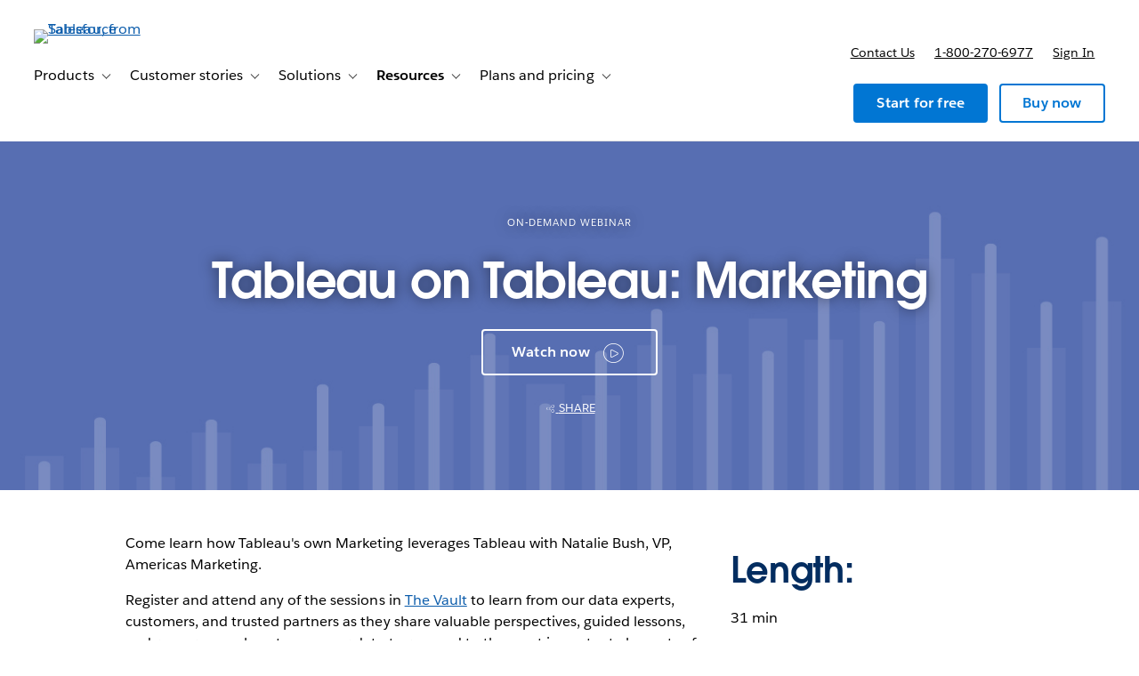

--- FILE ---
content_type: text/html; charset=UTF-8
request_url: https://www.tableau.com/en-gb/learn/webinars/vault-tableau-on-tableau-marketing
body_size: 44748
content:



<!DOCTYPE html>
<html lang="en-GB" dir="ltr" prefix="og: https://ogp.me/ns#">
  <head>
              <script type="text/javascript">(window.NREUM||(NREUM={})).init={privacy:{cookies_enabled:true},ajax:{deny_list:["bam.nr-data.net","log.intellimize.co","obs.cheqzone.com","stats.g.doubleclick.net"]},feature_flags:["soft_nav"]};(window.NREUM||(NREUM={})).loader_config={xpid:"Vw4AWVNRDRABVFZWAAkPVl0G",licenseKey:"NRJS-f9cbe163276f1cd2a33",applicationID:"1074788097",browserID:"1103229268"};;/*! For license information please see nr-loader-spa-1.308.0.min.js.LICENSE.txt */
(()=>{var e,t,r={384:(e,t,r)=>{"use strict";r.d(t,{NT:()=>a,US:()=>u,Zm:()=>o,bQ:()=>d,dV:()=>c,pV:()=>l});var n=r(6154),i=r(1863),s=r(1910);const a={beacon:"bam.nr-data.net",errorBeacon:"bam.nr-data.net"};function o(){return n.gm.NREUM||(n.gm.NREUM={}),void 0===n.gm.newrelic&&(n.gm.newrelic=n.gm.NREUM),n.gm.NREUM}function c(){let e=o();return e.o||(e.o={ST:n.gm.setTimeout,SI:n.gm.setImmediate||n.gm.setInterval,CT:n.gm.clearTimeout,XHR:n.gm.XMLHttpRequest,REQ:n.gm.Request,EV:n.gm.Event,PR:n.gm.Promise,MO:n.gm.MutationObserver,FETCH:n.gm.fetch,WS:n.gm.WebSocket},(0,s.i)(...Object.values(e.o))),e}function d(e,t){let r=o();r.initializedAgents??={},t.initializedAt={ms:(0,i.t)(),date:new Date},r.initializedAgents[e]=t}function u(e,t){o()[e]=t}function l(){return function(){let e=o();const t=e.info||{};e.info={beacon:a.beacon,errorBeacon:a.errorBeacon,...t}}(),function(){let e=o();const t=e.init||{};e.init={...t}}(),c(),function(){let e=o();const t=e.loader_config||{};e.loader_config={...t}}(),o()}},782:(e,t,r)=>{"use strict";r.d(t,{T:()=>n});const n=r(860).K7.pageViewTiming},860:(e,t,r)=>{"use strict";r.d(t,{$J:()=>u,K7:()=>c,P3:()=>d,XX:()=>i,Yy:()=>o,df:()=>s,qY:()=>n,v4:()=>a});const n="events",i="jserrors",s="browser/blobs",a="rum",o="browser/logs",c={ajax:"ajax",genericEvents:"generic_events",jserrors:i,logging:"logging",metrics:"metrics",pageAction:"page_action",pageViewEvent:"page_view_event",pageViewTiming:"page_view_timing",sessionReplay:"session_replay",sessionTrace:"session_trace",softNav:"soft_navigations",spa:"spa"},d={[c.pageViewEvent]:1,[c.pageViewTiming]:2,[c.metrics]:3,[c.jserrors]:4,[c.spa]:5,[c.ajax]:6,[c.sessionTrace]:7,[c.softNav]:8,[c.sessionReplay]:9,[c.logging]:10,[c.genericEvents]:11},u={[c.pageViewEvent]:a,[c.pageViewTiming]:n,[c.ajax]:n,[c.spa]:n,[c.softNav]:n,[c.metrics]:i,[c.jserrors]:i,[c.sessionTrace]:s,[c.sessionReplay]:s,[c.logging]:o,[c.genericEvents]:"ins"}},944:(e,t,r)=>{"use strict";r.d(t,{R:()=>i});var n=r(3241);function i(e,t){"function"==typeof console.debug&&(console.debug("New Relic Warning: https://github.com/newrelic/newrelic-browser-agent/blob/main/docs/warning-codes.md#".concat(e),t),(0,n.W)({agentIdentifier:null,drained:null,type:"data",name:"warn",feature:"warn",data:{code:e,secondary:t}}))}},993:(e,t,r)=>{"use strict";r.d(t,{A$:()=>s,ET:()=>a,TZ:()=>o,p_:()=>i});var n=r(860);const i={ERROR:"ERROR",WARN:"WARN",INFO:"INFO",DEBUG:"DEBUG",TRACE:"TRACE"},s={OFF:0,ERROR:1,WARN:2,INFO:3,DEBUG:4,TRACE:5},a="log",o=n.K7.logging},1541:(e,t,r)=>{"use strict";r.d(t,{U:()=>i,f:()=>n});const n={MFE:"MFE",BA:"BA"};function i(e,t){if(2!==t?.harvestEndpointVersion)return{};const r=t.agentRef.runtime.appMetadata.agents[0].entityGuid;return e?{"source.id":e.id,"source.name":e.name,"source.type":e.type,"parent.id":e.parent?.id||r,"parent.type":e.parent?.type||n.BA}:{"entity.guid":r,appId:t.agentRef.info.applicationID}}},1687:(e,t,r)=>{"use strict";r.d(t,{Ak:()=>d,Ze:()=>h,x3:()=>u});var n=r(3241),i=r(7836),s=r(3606),a=r(860),o=r(2646);const c={};function d(e,t){const r={staged:!1,priority:a.P3[t]||0};l(e),c[e].get(t)||c[e].set(t,r)}function u(e,t){e&&c[e]&&(c[e].get(t)&&c[e].delete(t),p(e,t,!1),c[e].size&&f(e))}function l(e){if(!e)throw new Error("agentIdentifier required");c[e]||(c[e]=new Map)}function h(e="",t="feature",r=!1){if(l(e),!e||!c[e].get(t)||r)return p(e,t);c[e].get(t).staged=!0,f(e)}function f(e){const t=Array.from(c[e]);t.every(([e,t])=>t.staged)&&(t.sort((e,t)=>e[1].priority-t[1].priority),t.forEach(([t])=>{c[e].delete(t),p(e,t)}))}function p(e,t,r=!0){const a=e?i.ee.get(e):i.ee,c=s.i.handlers;if(!a.aborted&&a.backlog&&c){if((0,n.W)({agentIdentifier:e,type:"lifecycle",name:"drain",feature:t}),r){const e=a.backlog[t],r=c[t];if(r){for(let t=0;e&&t<e.length;++t)g(e[t],r);Object.entries(r).forEach(([e,t])=>{Object.values(t||{}).forEach(t=>{t[0]?.on&&t[0]?.context()instanceof o.y&&t[0].on(e,t[1])})})}}a.isolatedBacklog||delete c[t],a.backlog[t]=null,a.emit("drain-"+t,[])}}function g(e,t){var r=e[1];Object.values(t[r]||{}).forEach(t=>{var r=e[0];if(t[0]===r){var n=t[1],i=e[3],s=e[2];n.apply(i,s)}})}},1738:(e,t,r)=>{"use strict";r.d(t,{U:()=>f,Y:()=>h});var n=r(3241),i=r(9908),s=r(1863),a=r(944),o=r(5701),c=r(3969),d=r(8362),u=r(860),l=r(4261);function h(e,t,r,s){const h=s||r;!h||h[e]&&h[e]!==d.d.prototype[e]||(h[e]=function(){(0,i.p)(c.xV,["API/"+e+"/called"],void 0,u.K7.metrics,r.ee),(0,n.W)({agentIdentifier:r.agentIdentifier,drained:!!o.B?.[r.agentIdentifier],type:"data",name:"api",feature:l.Pl+e,data:{}});try{return t.apply(this,arguments)}catch(e){(0,a.R)(23,e)}})}function f(e,t,r,n,a){const o=e.info;null===r?delete o.jsAttributes[t]:o.jsAttributes[t]=r,(a||null===r)&&(0,i.p)(l.Pl+n,[(0,s.t)(),t,r],void 0,"session",e.ee)}},1741:(e,t,r)=>{"use strict";r.d(t,{W:()=>s});var n=r(944),i=r(4261);class s{#e(e,...t){if(this[e]!==s.prototype[e])return this[e](...t);(0,n.R)(35,e)}addPageAction(e,t){return this.#e(i.hG,e,t)}register(e){return this.#e(i.eY,e)}recordCustomEvent(e,t){return this.#e(i.fF,e,t)}setPageViewName(e,t){return this.#e(i.Fw,e,t)}setCustomAttribute(e,t,r){return this.#e(i.cD,e,t,r)}noticeError(e,t){return this.#e(i.o5,e,t)}setUserId(e,t=!1){return this.#e(i.Dl,e,t)}setApplicationVersion(e){return this.#e(i.nb,e)}setErrorHandler(e){return this.#e(i.bt,e)}addRelease(e,t){return this.#e(i.k6,e,t)}log(e,t){return this.#e(i.$9,e,t)}start(){return this.#e(i.d3)}finished(e){return this.#e(i.BL,e)}recordReplay(){return this.#e(i.CH)}pauseReplay(){return this.#e(i.Tb)}addToTrace(e){return this.#e(i.U2,e)}setCurrentRouteName(e){return this.#e(i.PA,e)}interaction(e){return this.#e(i.dT,e)}wrapLogger(e,t,r){return this.#e(i.Wb,e,t,r)}measure(e,t){return this.#e(i.V1,e,t)}consent(e){return this.#e(i.Pv,e)}}},1863:(e,t,r)=>{"use strict";function n(){return Math.floor(performance.now())}r.d(t,{t:()=>n})},1910:(e,t,r)=>{"use strict";r.d(t,{i:()=>s});var n=r(944);const i=new Map;function s(...e){return e.every(e=>{if(i.has(e))return i.get(e);const t="function"==typeof e?e.toString():"",r=t.includes("[native code]"),s=t.includes("nrWrapper");return r||s||(0,n.R)(64,e?.name||t),i.set(e,r),r})}},2555:(e,t,r)=>{"use strict";r.d(t,{D:()=>o,f:()=>a});var n=r(384),i=r(8122);const s={beacon:n.NT.beacon,errorBeacon:n.NT.errorBeacon,licenseKey:void 0,applicationID:void 0,sa:void 0,queueTime:void 0,applicationTime:void 0,ttGuid:void 0,user:void 0,account:void 0,product:void 0,extra:void 0,jsAttributes:{},userAttributes:void 0,atts:void 0,transactionName:void 0,tNamePlain:void 0};function a(e){try{return!!e.licenseKey&&!!e.errorBeacon&&!!e.applicationID}catch(e){return!1}}const o=e=>(0,i.a)(e,s)},2614:(e,t,r)=>{"use strict";r.d(t,{BB:()=>a,H3:()=>n,g:()=>d,iL:()=>c,tS:()=>o,uh:()=>i,wk:()=>s});const n="NRBA",i="SESSION",s=144e5,a=18e5,o={STARTED:"session-started",PAUSE:"session-pause",RESET:"session-reset",RESUME:"session-resume",UPDATE:"session-update"},c={SAME_TAB:"same-tab",CROSS_TAB:"cross-tab"},d={OFF:0,FULL:1,ERROR:2}},2646:(e,t,r)=>{"use strict";r.d(t,{y:()=>n});class n{constructor(e){this.contextId=e}}},2843:(e,t,r)=>{"use strict";r.d(t,{G:()=>s,u:()=>i});var n=r(3878);function i(e,t=!1,r,i){(0,n.DD)("visibilitychange",function(){if(t)return void("hidden"===document.visibilityState&&e());e(document.visibilityState)},r,i)}function s(e,t,r){(0,n.sp)("pagehide",e,t,r)}},3241:(e,t,r)=>{"use strict";r.d(t,{W:()=>s});var n=r(6154);const i="newrelic";function s(e={}){try{n.gm.dispatchEvent(new CustomEvent(i,{detail:e}))}catch(e){}}},3304:(e,t,r)=>{"use strict";r.d(t,{A:()=>s});var n=r(7836);const i=()=>{const e=new WeakSet;return(t,r)=>{if("object"==typeof r&&null!==r){if(e.has(r))return;e.add(r)}return r}};function s(e){try{return JSON.stringify(e,i())??""}catch(e){try{n.ee.emit("internal-error",[e])}catch(e){}return""}}},3333:(e,t,r)=>{"use strict";r.d(t,{$v:()=>u,TZ:()=>n,Xh:()=>c,Zp:()=>i,kd:()=>d,mq:()=>o,nf:()=>a,qN:()=>s});const n=r(860).K7.genericEvents,i=["auxclick","click","copy","keydown","paste","scrollend"],s=["focus","blur"],a=4,o=1e3,c=2e3,d=["PageAction","UserAction","BrowserPerformance"],u={RESOURCES:"experimental.resources",REGISTER:"register"}},3434:(e,t,r)=>{"use strict";r.d(t,{Jt:()=>s,YM:()=>d});var n=r(7836),i=r(5607);const s="nr@original:".concat(i.W),a=50;var o=Object.prototype.hasOwnProperty,c=!1;function d(e,t){return e||(e=n.ee),r.inPlace=function(e,t,n,i,s){n||(n="");const a="-"===n.charAt(0);for(let o=0;o<t.length;o++){const c=t[o],d=e[c];l(d)||(e[c]=r(d,a?c+n:n,i,c,s))}},r.flag=s,r;function r(t,r,n,c,d){return l(t)?t:(r||(r=""),nrWrapper[s]=t,function(e,t,r){if(Object.defineProperty&&Object.keys)try{return Object.keys(e).forEach(function(r){Object.defineProperty(t,r,{get:function(){return e[r]},set:function(t){return e[r]=t,t}})}),t}catch(e){u([e],r)}for(var n in e)o.call(e,n)&&(t[n]=e[n])}(t,nrWrapper,e),nrWrapper);function nrWrapper(){var s,o,l,h;let f;try{o=this,s=[...arguments],l="function"==typeof n?n(s,o):n||{}}catch(t){u([t,"",[s,o,c],l],e)}i(r+"start",[s,o,c],l,d);const p=performance.now();let g;try{return h=t.apply(o,s),g=performance.now(),h}catch(e){throw g=performance.now(),i(r+"err",[s,o,e],l,d),f=e,f}finally{const e=g-p,t={start:p,end:g,duration:e,isLongTask:e>=a,methodName:c,thrownError:f};t.isLongTask&&i("long-task",[t,o],l,d),i(r+"end",[s,o,h],l,d)}}}function i(r,n,i,s){if(!c||t){var a=c;c=!0;try{e.emit(r,n,i,t,s)}catch(t){u([t,r,n,i],e)}c=a}}}function u(e,t){t||(t=n.ee);try{t.emit("internal-error",e)}catch(e){}}function l(e){return!(e&&"function"==typeof e&&e.apply&&!e[s])}},3606:(e,t,r)=>{"use strict";r.d(t,{i:()=>s});var n=r(9908);s.on=a;var i=s.handlers={};function s(e,t,r,s){a(s||n.d,i,e,t,r)}function a(e,t,r,i,s){s||(s="feature"),e||(e=n.d);var a=t[s]=t[s]||{};(a[r]=a[r]||[]).push([e,i])}},3738:(e,t,r)=>{"use strict";r.d(t,{He:()=>i,Kp:()=>o,Lc:()=>d,Rz:()=>u,TZ:()=>n,bD:()=>s,d3:()=>a,jx:()=>l,sl:()=>h,uP:()=>c});const n=r(860).K7.sessionTrace,i="bstResource",s="resource",a="-start",o="-end",c="fn"+a,d="fn"+o,u="pushState",l=1e3,h=3e4},3785:(e,t,r)=>{"use strict";r.d(t,{R:()=>c,b:()=>d});var n=r(9908),i=r(1863),s=r(860),a=r(3969),o=r(993);function c(e,t,r={},c=o.p_.INFO,d=!0,u,l=(0,i.t)()){(0,n.p)(a.xV,["API/logging/".concat(c.toLowerCase(),"/called")],void 0,s.K7.metrics,e),(0,n.p)(o.ET,[l,t,r,c,d,u],void 0,s.K7.logging,e)}function d(e){return"string"==typeof e&&Object.values(o.p_).some(t=>t===e.toUpperCase().trim())}},3878:(e,t,r)=>{"use strict";function n(e,t){return{capture:e,passive:!1,signal:t}}function i(e,t,r=!1,i){window.addEventListener(e,t,n(r,i))}function s(e,t,r=!1,i){document.addEventListener(e,t,n(r,i))}r.d(t,{DD:()=>s,jT:()=>n,sp:()=>i})},3962:(e,t,r)=>{"use strict";r.d(t,{AM:()=>a,O2:()=>l,OV:()=>s,Qu:()=>h,TZ:()=>c,ih:()=>f,pP:()=>o,t1:()=>u,tC:()=>i,wD:()=>d});var n=r(860);const i=["click","keydown","submit"],s="popstate",a="api",o="initialPageLoad",c=n.K7.softNav,d=5e3,u=500,l={INITIAL_PAGE_LOAD:"",ROUTE_CHANGE:1,UNSPECIFIED:2},h={INTERACTION:1,AJAX:2,CUSTOM_END:3,CUSTOM_TRACER:4},f={IP:"in progress",PF:"pending finish",FIN:"finished",CAN:"cancelled"}},3969:(e,t,r)=>{"use strict";r.d(t,{TZ:()=>n,XG:()=>o,rs:()=>i,xV:()=>a,z_:()=>s});const n=r(860).K7.metrics,i="sm",s="cm",a="storeSupportabilityMetrics",o="storeEventMetrics"},4234:(e,t,r)=>{"use strict";r.d(t,{W:()=>s});var n=r(7836),i=r(1687);class s{constructor(e,t){this.agentIdentifier=e,this.ee=n.ee.get(e),this.featureName=t,this.blocked=!1}deregisterDrain(){(0,i.x3)(this.agentIdentifier,this.featureName)}}},4261:(e,t,r)=>{"use strict";r.d(t,{$9:()=>u,BL:()=>c,CH:()=>p,Dl:()=>R,Fw:()=>w,PA:()=>v,Pl:()=>n,Pv:()=>A,Tb:()=>h,U2:()=>a,V1:()=>E,Wb:()=>T,bt:()=>y,cD:()=>b,d3:()=>x,dT:()=>d,eY:()=>g,fF:()=>f,hG:()=>s,hw:()=>i,k6:()=>o,nb:()=>m,o5:()=>l});const n="api-",i=n+"ixn-",s="addPageAction",a="addToTrace",o="addRelease",c="finished",d="interaction",u="log",l="noticeError",h="pauseReplay",f="recordCustomEvent",p="recordReplay",g="register",m="setApplicationVersion",v="setCurrentRouteName",b="setCustomAttribute",y="setErrorHandler",w="setPageViewName",R="setUserId",x="start",T="wrapLogger",E="measure",A="consent"},5205:(e,t,r)=>{"use strict";r.d(t,{j:()=>S});var n=r(384),i=r(1741);var s=r(2555),a=r(3333);const o=e=>{if(!e||"string"!=typeof e)return!1;try{document.createDocumentFragment().querySelector(e)}catch{return!1}return!0};var c=r(2614),d=r(944),u=r(8122);const l="[data-nr-mask]",h=e=>(0,u.a)(e,(()=>{const e={feature_flags:[],experimental:{allow_registered_children:!1,resources:!1},mask_selector:"*",block_selector:"[data-nr-block]",mask_input_options:{color:!1,date:!1,"datetime-local":!1,email:!1,month:!1,number:!1,range:!1,search:!1,tel:!1,text:!1,time:!1,url:!1,week:!1,textarea:!1,select:!1,password:!0}};return{ajax:{deny_list:void 0,block_internal:!0,enabled:!0,autoStart:!0},api:{get allow_registered_children(){return e.feature_flags.includes(a.$v.REGISTER)||e.experimental.allow_registered_children},set allow_registered_children(t){e.experimental.allow_registered_children=t},duplicate_registered_data:!1},browser_consent_mode:{enabled:!1},distributed_tracing:{enabled:void 0,exclude_newrelic_header:void 0,cors_use_newrelic_header:void 0,cors_use_tracecontext_headers:void 0,allowed_origins:void 0},get feature_flags(){return e.feature_flags},set feature_flags(t){e.feature_flags=t},generic_events:{enabled:!0,autoStart:!0},harvest:{interval:30},jserrors:{enabled:!0,autoStart:!0},logging:{enabled:!0,autoStart:!0},metrics:{enabled:!0,autoStart:!0},obfuscate:void 0,page_action:{enabled:!0},page_view_event:{enabled:!0,autoStart:!0},page_view_timing:{enabled:!0,autoStart:!0},performance:{capture_marks:!1,capture_measures:!1,capture_detail:!0,resources:{get enabled(){return e.feature_flags.includes(a.$v.RESOURCES)||e.experimental.resources},set enabled(t){e.experimental.resources=t},asset_types:[],first_party_domains:[],ignore_newrelic:!0}},privacy:{cookies_enabled:!0},proxy:{assets:void 0,beacon:void 0},session:{expiresMs:c.wk,inactiveMs:c.BB},session_replay:{autoStart:!0,enabled:!1,preload:!1,sampling_rate:10,error_sampling_rate:100,collect_fonts:!1,inline_images:!1,fix_stylesheets:!0,mask_all_inputs:!0,get mask_text_selector(){return e.mask_selector},set mask_text_selector(t){o(t)?e.mask_selector="".concat(t,",").concat(l):""===t||null===t?e.mask_selector=l:(0,d.R)(5,t)},get block_class(){return"nr-block"},get ignore_class(){return"nr-ignore"},get mask_text_class(){return"nr-mask"},get block_selector(){return e.block_selector},set block_selector(t){o(t)?e.block_selector+=",".concat(t):""!==t&&(0,d.R)(6,t)},get mask_input_options(){return e.mask_input_options},set mask_input_options(t){t&&"object"==typeof t?e.mask_input_options={...t,password:!0}:(0,d.R)(7,t)}},session_trace:{enabled:!0,autoStart:!0},soft_navigations:{enabled:!0,autoStart:!0},spa:{enabled:!0,autoStart:!0},ssl:void 0,user_actions:{enabled:!0,elementAttributes:["id","className","tagName","type"]}}})());var f=r(6154),p=r(9324);let g=0;const m={buildEnv:p.F3,distMethod:p.Xs,version:p.xv,originTime:f.WN},v={consented:!1},b={appMetadata:{},get consented(){return this.session?.state?.consent||v.consented},set consented(e){v.consented=e},customTransaction:void 0,denyList:void 0,disabled:!1,harvester:void 0,isolatedBacklog:!1,isRecording:!1,loaderType:void 0,maxBytes:3e4,obfuscator:void 0,onerror:void 0,ptid:void 0,releaseIds:{},session:void 0,timeKeeper:void 0,registeredEntities:[],jsAttributesMetadata:{bytes:0},get harvestCount(){return++g}},y=e=>{const t=(0,u.a)(e,b),r=Object.keys(m).reduce((e,t)=>(e[t]={value:m[t],writable:!1,configurable:!0,enumerable:!0},e),{});return Object.defineProperties(t,r)};var w=r(5701);const R=e=>{const t=e.startsWith("http");e+="/",r.p=t?e:"https://"+e};var x=r(7836),T=r(3241);const E={accountID:void 0,trustKey:void 0,agentID:void 0,licenseKey:void 0,applicationID:void 0,xpid:void 0},A=e=>(0,u.a)(e,E),_=new Set;function S(e,t={},r,a){let{init:o,info:c,loader_config:d,runtime:u={},exposed:l=!0}=t;if(!c){const e=(0,n.pV)();o=e.init,c=e.info,d=e.loader_config}e.init=h(o||{}),e.loader_config=A(d||{}),c.jsAttributes??={},f.bv&&(c.jsAttributes.isWorker=!0),e.info=(0,s.D)(c);const p=e.init,g=[c.beacon,c.errorBeacon];_.has(e.agentIdentifier)||(p.proxy.assets&&(R(p.proxy.assets),g.push(p.proxy.assets)),p.proxy.beacon&&g.push(p.proxy.beacon),e.beacons=[...g],function(e){const t=(0,n.pV)();Object.getOwnPropertyNames(i.W.prototype).forEach(r=>{const n=i.W.prototype[r];if("function"!=typeof n||"constructor"===n)return;let s=t[r];e[r]&&!1!==e.exposed&&"micro-agent"!==e.runtime?.loaderType&&(t[r]=(...t)=>{const n=e[r](...t);return s?s(...t):n})})}(e),(0,n.US)("activatedFeatures",w.B)),u.denyList=[...p.ajax.deny_list||[],...p.ajax.block_internal?g:[]],u.ptid=e.agentIdentifier,u.loaderType=r,e.runtime=y(u),_.has(e.agentIdentifier)||(e.ee=x.ee.get(e.agentIdentifier),e.exposed=l,(0,T.W)({agentIdentifier:e.agentIdentifier,drained:!!w.B?.[e.agentIdentifier],type:"lifecycle",name:"initialize",feature:void 0,data:e.config})),_.add(e.agentIdentifier)}},5270:(e,t,r)=>{"use strict";r.d(t,{Aw:()=>a,SR:()=>s,rF:()=>o});var n=r(384),i=r(7767);function s(e){return!!(0,n.dV)().o.MO&&(0,i.V)(e)&&!0===e?.session_trace.enabled}function a(e){return!0===e?.session_replay.preload&&s(e)}function o(e,t){try{if("string"==typeof t?.type){if("password"===t.type.toLowerCase())return"*".repeat(e?.length||0);if(void 0!==t?.dataset?.nrUnmask||t?.classList?.contains("nr-unmask"))return e}}catch(e){}return"string"==typeof e?e.replace(/[\S]/g,"*"):"*".repeat(e?.length||0)}},5289:(e,t,r)=>{"use strict";r.d(t,{GG:()=>a,Qr:()=>c,sB:()=>o});var n=r(3878),i=r(6389);function s(){return"undefined"==typeof document||"complete"===document.readyState}function a(e,t){if(s())return e();const r=(0,i.J)(e),a=setInterval(()=>{s()&&(clearInterval(a),r())},500);(0,n.sp)("load",r,t)}function o(e){if(s())return e();(0,n.DD)("DOMContentLoaded",e)}function c(e){if(s())return e();(0,n.sp)("popstate",e)}},5607:(e,t,r)=>{"use strict";r.d(t,{W:()=>n});const n=(0,r(9566).bz)()},5701:(e,t,r)=>{"use strict";r.d(t,{B:()=>s,t:()=>a});var n=r(3241);const i=new Set,s={};function a(e,t){const r=t.agentIdentifier;s[r]??={},e&&"object"==typeof e&&(i.has(r)||(t.ee.emit("rumresp",[e]),s[r]=e,i.add(r),(0,n.W)({agentIdentifier:r,loaded:!0,drained:!0,type:"lifecycle",name:"load",feature:void 0,data:e})))}},6154:(e,t,r)=>{"use strict";r.d(t,{OF:()=>d,RI:()=>i,WN:()=>h,bv:()=>s,eN:()=>f,gm:()=>a,lR:()=>l,m:()=>c,mw:()=>o,sb:()=>u});var n=r(1863);const i="undefined"!=typeof window&&!!window.document,s="undefined"!=typeof WorkerGlobalScope&&("undefined"!=typeof self&&self instanceof WorkerGlobalScope&&self.navigator instanceof WorkerNavigator||"undefined"!=typeof globalThis&&globalThis instanceof WorkerGlobalScope&&globalThis.navigator instanceof WorkerNavigator),a=i?window:"undefined"!=typeof WorkerGlobalScope&&("undefined"!=typeof self&&self instanceof WorkerGlobalScope&&self||"undefined"!=typeof globalThis&&globalThis instanceof WorkerGlobalScope&&globalThis),o=Boolean("hidden"===a?.document?.visibilityState),c=""+a?.location,d=/iPad|iPhone|iPod/.test(a.navigator?.userAgent),u=d&&"undefined"==typeof SharedWorker,l=(()=>{const e=a.navigator?.userAgent?.match(/Firefox[/\s](\d+\.\d+)/);return Array.isArray(e)&&e.length>=2?+e[1]:0})(),h=Date.now()-(0,n.t)(),f=()=>"undefined"!=typeof PerformanceNavigationTiming&&a?.performance?.getEntriesByType("navigation")?.[0]?.responseStart},6344:(e,t,r)=>{"use strict";r.d(t,{BB:()=>u,Qb:()=>l,TZ:()=>i,Ug:()=>a,Vh:()=>s,_s:()=>o,bc:()=>d,yP:()=>c});var n=r(2614);const i=r(860).K7.sessionReplay,s="errorDuringReplay",a=.12,o={DomContentLoaded:0,Load:1,FullSnapshot:2,IncrementalSnapshot:3,Meta:4,Custom:5},c={[n.g.ERROR]:15e3,[n.g.FULL]:3e5,[n.g.OFF]:0},d={RESET:{message:"Session was reset",sm:"Reset"},IMPORT:{message:"Recorder failed to import",sm:"Import"},TOO_MANY:{message:"429: Too Many Requests",sm:"Too-Many"},TOO_BIG:{message:"Payload was too large",sm:"Too-Big"},CROSS_TAB:{message:"Session Entity was set to OFF on another tab",sm:"Cross-Tab"},ENTITLEMENTS:{message:"Session Replay is not allowed and will not be started",sm:"Entitlement"}},u=5e3,l={API:"api",RESUME:"resume",SWITCH_TO_FULL:"switchToFull",INITIALIZE:"initialize",PRELOAD:"preload"}},6389:(e,t,r)=>{"use strict";function n(e,t=500,r={}){const n=r?.leading||!1;let i;return(...r)=>{n&&void 0===i&&(e.apply(this,r),i=setTimeout(()=>{i=clearTimeout(i)},t)),n||(clearTimeout(i),i=setTimeout(()=>{e.apply(this,r)},t))}}function i(e){let t=!1;return(...r)=>{t||(t=!0,e.apply(this,r))}}r.d(t,{J:()=>i,s:()=>n})},6630:(e,t,r)=>{"use strict";r.d(t,{T:()=>n});const n=r(860).K7.pageViewEvent},6774:(e,t,r)=>{"use strict";r.d(t,{T:()=>n});const n=r(860).K7.jserrors},7295:(e,t,r)=>{"use strict";r.d(t,{Xv:()=>a,gX:()=>i,iW:()=>s});var n=[];function i(e){if(!e||s(e))return!1;if(0===n.length)return!0;if("*"===n[0].hostname)return!1;for(var t=0;t<n.length;t++){var r=n[t];if(r.hostname.test(e.hostname)&&r.pathname.test(e.pathname))return!1}return!0}function s(e){return void 0===e.hostname}function a(e){if(n=[],e&&e.length)for(var t=0;t<e.length;t++){let r=e[t];if(!r)continue;if("*"===r)return void(n=[{hostname:"*"}]);0===r.indexOf("http://")?r=r.substring(7):0===r.indexOf("https://")&&(r=r.substring(8));const i=r.indexOf("/");let s,a;i>0?(s=r.substring(0,i),a=r.substring(i)):(s=r,a="*");let[c]=s.split(":");n.push({hostname:o(c),pathname:o(a,!0)})}}function o(e,t=!1){const r=e.replace(/[.+?^${}()|[\]\\]/g,e=>"\\"+e).replace(/\*/g,".*?");return new RegExp((t?"^":"")+r+"$")}},7485:(e,t,r)=>{"use strict";r.d(t,{D:()=>i});var n=r(6154);function i(e){if(0===(e||"").indexOf("data:"))return{protocol:"data"};try{const t=new URL(e,location.href),r={port:t.port,hostname:t.hostname,pathname:t.pathname,search:t.search,protocol:t.protocol.slice(0,t.protocol.indexOf(":")),sameOrigin:t.protocol===n.gm?.location?.protocol&&t.host===n.gm?.location?.host};return r.port&&""!==r.port||("http:"===t.protocol&&(r.port="80"),"https:"===t.protocol&&(r.port="443")),r.pathname&&""!==r.pathname?r.pathname.startsWith("/")||(r.pathname="/".concat(r.pathname)):r.pathname="/",r}catch(e){return{}}}},7699:(e,t,r)=>{"use strict";r.d(t,{It:()=>s,KC:()=>o,No:()=>i,qh:()=>a});var n=r(860);const i=16e3,s=1e6,a="SESSION_ERROR",o={[n.K7.logging]:!0,[n.K7.genericEvents]:!1,[n.K7.jserrors]:!1,[n.K7.ajax]:!1}},7767:(e,t,r)=>{"use strict";r.d(t,{V:()=>i});var n=r(6154);const i=e=>n.RI&&!0===e?.privacy.cookies_enabled},7836:(e,t,r)=>{"use strict";r.d(t,{P:()=>o,ee:()=>c});var n=r(384),i=r(8990),s=r(2646),a=r(5607);const o="nr@context:".concat(a.W),c=function e(t,r){var n={},a={},u={},l=!1;try{l=16===r.length&&d.initializedAgents?.[r]?.runtime.isolatedBacklog}catch(e){}var h={on:p,addEventListener:p,removeEventListener:function(e,t){var r=n[e];if(!r)return;for(var i=0;i<r.length;i++)r[i]===t&&r.splice(i,1)},emit:function(e,r,n,i,s){!1!==s&&(s=!0);if(c.aborted&&!i)return;t&&s&&t.emit(e,r,n);var o=f(n);g(e).forEach(e=>{e.apply(o,r)});var d=v()[a[e]];d&&d.push([h,e,r,o]);return o},get:m,listeners:g,context:f,buffer:function(e,t){const r=v();if(t=t||"feature",h.aborted)return;Object.entries(e||{}).forEach(([e,n])=>{a[n]=t,t in r||(r[t]=[])})},abort:function(){h._aborted=!0,Object.keys(h.backlog).forEach(e=>{delete h.backlog[e]})},isBuffering:function(e){return!!v()[a[e]]},debugId:r,backlog:l?{}:t&&"object"==typeof t.backlog?t.backlog:{},isolatedBacklog:l};return Object.defineProperty(h,"aborted",{get:()=>{let e=h._aborted||!1;return e||(t&&(e=t.aborted),e)}}),h;function f(e){return e&&e instanceof s.y?e:e?(0,i.I)(e,o,()=>new s.y(o)):new s.y(o)}function p(e,t){n[e]=g(e).concat(t)}function g(e){return n[e]||[]}function m(t){return u[t]=u[t]||e(h,t)}function v(){return h.backlog}}(void 0,"globalEE"),d=(0,n.Zm)();d.ee||(d.ee=c)},8122:(e,t,r)=>{"use strict";r.d(t,{a:()=>i});var n=r(944);function i(e,t){try{if(!e||"object"!=typeof e)return(0,n.R)(3);if(!t||"object"!=typeof t)return(0,n.R)(4);const r=Object.create(Object.getPrototypeOf(t),Object.getOwnPropertyDescriptors(t)),s=0===Object.keys(r).length?e:r;for(let a in s)if(void 0!==e[a])try{if(null===e[a]){r[a]=null;continue}Array.isArray(e[a])&&Array.isArray(t[a])?r[a]=Array.from(new Set([...e[a],...t[a]])):"object"==typeof e[a]&&"object"==typeof t[a]?r[a]=i(e[a],t[a]):r[a]=e[a]}catch(e){r[a]||(0,n.R)(1,e)}return r}catch(e){(0,n.R)(2,e)}}},8139:(e,t,r)=>{"use strict";r.d(t,{u:()=>h});var n=r(7836),i=r(3434),s=r(8990),a=r(6154);const o={},c=a.gm.XMLHttpRequest,d="addEventListener",u="removeEventListener",l="nr@wrapped:".concat(n.P);function h(e){var t=function(e){return(e||n.ee).get("events")}(e);if(o[t.debugId]++)return t;o[t.debugId]=1;var r=(0,i.YM)(t,!0);function h(e){r.inPlace(e,[d,u],"-",p)}function p(e,t){return e[1]}return"getPrototypeOf"in Object&&(a.RI&&f(document,h),c&&f(c.prototype,h),f(a.gm,h)),t.on(d+"-start",function(e,t){var n=e[1];if(null!==n&&("function"==typeof n||"object"==typeof n)&&"newrelic"!==e[0]){var i=(0,s.I)(n,l,function(){var e={object:function(){if("function"!=typeof n.handleEvent)return;return n.handleEvent.apply(n,arguments)},function:n}[typeof n];return e?r(e,"fn-",null,e.name||"anonymous"):n});this.wrapped=e[1]=i}}),t.on(u+"-start",function(e){e[1]=this.wrapped||e[1]}),t}function f(e,t,...r){let n=e;for(;"object"==typeof n&&!Object.prototype.hasOwnProperty.call(n,d);)n=Object.getPrototypeOf(n);n&&t(n,...r)}},8362:(e,t,r)=>{"use strict";r.d(t,{d:()=>s});var n=r(9566),i=r(1741);class s extends i.W{agentIdentifier=(0,n.LA)(16)}},8374:(e,t,r)=>{r.nc=(()=>{try{return document?.currentScript?.nonce}catch(e){}return""})()},8990:(e,t,r)=>{"use strict";r.d(t,{I:()=>i});var n=Object.prototype.hasOwnProperty;function i(e,t,r){if(n.call(e,t))return e[t];var i=r();if(Object.defineProperty&&Object.keys)try{return Object.defineProperty(e,t,{value:i,writable:!0,enumerable:!1}),i}catch(e){}return e[t]=i,i}},9119:(e,t,r)=>{"use strict";r.d(t,{L:()=>s});var n=/([^?#]*)[^#]*(#[^?]*|$).*/,i=/([^?#]*)().*/;function s(e,t){return e?e.replace(t?n:i,"$1$2"):e}},9300:(e,t,r)=>{"use strict";r.d(t,{T:()=>n});const n=r(860).K7.ajax},9324:(e,t,r)=>{"use strict";r.d(t,{AJ:()=>a,F3:()=>i,Xs:()=>s,Yq:()=>o,xv:()=>n});const n="1.308.0",i="PROD",s="CDN",a="@newrelic/rrweb",o="1.0.1"},9566:(e,t,r)=>{"use strict";r.d(t,{LA:()=>o,ZF:()=>c,bz:()=>a,el:()=>d});var n=r(6154);const i="xxxxxxxx-xxxx-4xxx-yxxx-xxxxxxxxxxxx";function s(e,t){return e?15&e[t]:16*Math.random()|0}function a(){const e=n.gm?.crypto||n.gm?.msCrypto;let t,r=0;return e&&e.getRandomValues&&(t=e.getRandomValues(new Uint8Array(30))),i.split("").map(e=>"x"===e?s(t,r++).toString(16):"y"===e?(3&s()|8).toString(16):e).join("")}function o(e){const t=n.gm?.crypto||n.gm?.msCrypto;let r,i=0;t&&t.getRandomValues&&(r=t.getRandomValues(new Uint8Array(e)));const a=[];for(var o=0;o<e;o++)a.push(s(r,i++).toString(16));return a.join("")}function c(){return o(16)}function d(){return o(32)}},9908:(e,t,r)=>{"use strict";r.d(t,{d:()=>n,p:()=>i});var n=r(7836).ee.get("handle");function i(e,t,r,i,s){s?(s.buffer([e],i),s.emit(e,t,r)):(n.buffer([e],i),n.emit(e,t,r))}}},n={};function i(e){var t=n[e];if(void 0!==t)return t.exports;var s=n[e]={exports:{}};return r[e](s,s.exports,i),s.exports}i.m=r,i.d=(e,t)=>{for(var r in t)i.o(t,r)&&!i.o(e,r)&&Object.defineProperty(e,r,{enumerable:!0,get:t[r]})},i.f={},i.e=e=>Promise.all(Object.keys(i.f).reduce((t,r)=>(i.f[r](e,t),t),[])),i.u=e=>({212:"nr-spa-compressor",249:"nr-spa-recorder",478:"nr-spa"}[e]+"-1.308.0.min.js"),i.o=(e,t)=>Object.prototype.hasOwnProperty.call(e,t),e={},t="NRBA-1.308.0.PROD:",i.l=(r,n,s,a)=>{if(e[r])e[r].push(n);else{var o,c;if(void 0!==s)for(var d=document.getElementsByTagName("script"),u=0;u<d.length;u++){var l=d[u];if(l.getAttribute("src")==r||l.getAttribute("data-webpack")==t+s){o=l;break}}if(!o){c=!0;var h={478:"sha512-RSfSVnmHk59T/uIPbdSE0LPeqcEdF4/+XhfJdBuccH5rYMOEZDhFdtnh6X6nJk7hGpzHd9Ujhsy7lZEz/ORYCQ==",249:"sha512-ehJXhmntm85NSqW4MkhfQqmeKFulra3klDyY0OPDUE+sQ3GokHlPh1pmAzuNy//3j4ac6lzIbmXLvGQBMYmrkg==",212:"sha512-B9h4CR46ndKRgMBcK+j67uSR2RCnJfGefU+A7FrgR/k42ovXy5x/MAVFiSvFxuVeEk/pNLgvYGMp1cBSK/G6Fg=="};(o=document.createElement("script")).charset="utf-8",i.nc&&o.setAttribute("nonce",i.nc),o.setAttribute("data-webpack",t+s),o.src=r,0!==o.src.indexOf(window.location.origin+"/")&&(o.crossOrigin="anonymous"),h[a]&&(o.integrity=h[a])}e[r]=[n];var f=(t,n)=>{o.onerror=o.onload=null,clearTimeout(p);var i=e[r];if(delete e[r],o.parentNode&&o.parentNode.removeChild(o),i&&i.forEach(e=>e(n)),t)return t(n)},p=setTimeout(f.bind(null,void 0,{type:"timeout",target:o}),12e4);o.onerror=f.bind(null,o.onerror),o.onload=f.bind(null,o.onload),c&&document.head.appendChild(o)}},i.r=e=>{"undefined"!=typeof Symbol&&Symbol.toStringTag&&Object.defineProperty(e,Symbol.toStringTag,{value:"Module"}),Object.defineProperty(e,"__esModule",{value:!0})},i.p="https://js-agent.newrelic.com/",(()=>{var e={38:0,788:0};i.f.j=(t,r)=>{var n=i.o(e,t)?e[t]:void 0;if(0!==n)if(n)r.push(n[2]);else{var s=new Promise((r,i)=>n=e[t]=[r,i]);r.push(n[2]=s);var a=i.p+i.u(t),o=new Error;i.l(a,r=>{if(i.o(e,t)&&(0!==(n=e[t])&&(e[t]=void 0),n)){var s=r&&("load"===r.type?"missing":r.type),a=r&&r.target&&r.target.src;o.message="Loading chunk "+t+" failed: ("+s+": "+a+")",o.name="ChunkLoadError",o.type=s,o.request=a,n[1](o)}},"chunk-"+t,t)}};var t=(t,r)=>{var n,s,[a,o,c]=r,d=0;if(a.some(t=>0!==e[t])){for(n in o)i.o(o,n)&&(i.m[n]=o[n]);if(c)c(i)}for(t&&t(r);d<a.length;d++)s=a[d],i.o(e,s)&&e[s]&&e[s][0](),e[s]=0},r=self["webpackChunk:NRBA-1.308.0.PROD"]=self["webpackChunk:NRBA-1.308.0.PROD"]||[];r.forEach(t.bind(null,0)),r.push=t.bind(null,r.push.bind(r))})(),(()=>{"use strict";i(8374);var e=i(8362),t=i(860);const r=Object.values(t.K7);var n=i(5205);var s=i(9908),a=i(1863),o=i(4261),c=i(1738);var d=i(1687),u=i(4234),l=i(5289),h=i(6154),f=i(944),p=i(5270),g=i(7767),m=i(6389),v=i(7699);class b extends u.W{constructor(e,t){super(e.agentIdentifier,t),this.agentRef=e,this.abortHandler=void 0,this.featAggregate=void 0,this.loadedSuccessfully=void 0,this.onAggregateImported=new Promise(e=>{this.loadedSuccessfully=e}),this.deferred=Promise.resolve(),!1===e.init[this.featureName].autoStart?this.deferred=new Promise((t,r)=>{this.ee.on("manual-start-all",(0,m.J)(()=>{(0,d.Ak)(e.agentIdentifier,this.featureName),t()}))}):(0,d.Ak)(e.agentIdentifier,t)}importAggregator(e,t,r={}){if(this.featAggregate)return;const n=async()=>{let n;await this.deferred;try{if((0,g.V)(e.init)){const{setupAgentSession:t}=await i.e(478).then(i.bind(i,8766));n=t(e)}}catch(e){(0,f.R)(20,e),this.ee.emit("internal-error",[e]),(0,s.p)(v.qh,[e],void 0,this.featureName,this.ee)}try{if(!this.#t(this.featureName,n,e.init))return(0,d.Ze)(this.agentIdentifier,this.featureName),void this.loadedSuccessfully(!1);const{Aggregate:i}=await t();this.featAggregate=new i(e,r),e.runtime.harvester.initializedAggregates.push(this.featAggregate),this.loadedSuccessfully(!0)}catch(e){(0,f.R)(34,e),this.abortHandler?.(),(0,d.Ze)(this.agentIdentifier,this.featureName,!0),this.loadedSuccessfully(!1),this.ee&&this.ee.abort()}};h.RI?(0,l.GG)(()=>n(),!0):n()}#t(e,r,n){if(this.blocked)return!1;switch(e){case t.K7.sessionReplay:return(0,p.SR)(n)&&!!r;case t.K7.sessionTrace:return!!r;default:return!0}}}var y=i(6630),w=i(2614),R=i(3241);class x extends b{static featureName=y.T;constructor(e){var t;super(e,y.T),this.setupInspectionEvents(e.agentIdentifier),t=e,(0,c.Y)(o.Fw,function(e,r){"string"==typeof e&&("/"!==e.charAt(0)&&(e="/"+e),t.runtime.customTransaction=(r||"http://custom.transaction")+e,(0,s.p)(o.Pl+o.Fw,[(0,a.t)()],void 0,void 0,t.ee))},t),this.importAggregator(e,()=>i.e(478).then(i.bind(i,2467)))}setupInspectionEvents(e){const t=(t,r)=>{t&&(0,R.W)({agentIdentifier:e,timeStamp:t.timeStamp,loaded:"complete"===t.target.readyState,type:"window",name:r,data:t.target.location+""})};(0,l.sB)(e=>{t(e,"DOMContentLoaded")}),(0,l.GG)(e=>{t(e,"load")}),(0,l.Qr)(e=>{t(e,"navigate")}),this.ee.on(w.tS.UPDATE,(t,r)=>{(0,R.W)({agentIdentifier:e,type:"lifecycle",name:"session",data:r})})}}var T=i(384);class E extends e.d{constructor(e){var t;(super(),h.gm)?(this.features={},(0,T.bQ)(this.agentIdentifier,this),this.desiredFeatures=new Set(e.features||[]),this.desiredFeatures.add(x),(0,n.j)(this,e,e.loaderType||"agent"),t=this,(0,c.Y)(o.cD,function(e,r,n=!1){if("string"==typeof e){if(["string","number","boolean"].includes(typeof r)||null===r)return(0,c.U)(t,e,r,o.cD,n);(0,f.R)(40,typeof r)}else(0,f.R)(39,typeof e)},t),function(e){(0,c.Y)(o.Dl,function(t,r=!1){if("string"!=typeof t&&null!==t)return void(0,f.R)(41,typeof t);const n=e.info.jsAttributes["enduser.id"];r&&null!=n&&n!==t?(0,s.p)(o.Pl+"setUserIdAndResetSession",[t],void 0,"session",e.ee):(0,c.U)(e,"enduser.id",t,o.Dl,!0)},e)}(this),function(e){(0,c.Y)(o.nb,function(t){if("string"==typeof t||null===t)return(0,c.U)(e,"application.version",t,o.nb,!1);(0,f.R)(42,typeof t)},e)}(this),function(e){(0,c.Y)(o.d3,function(){e.ee.emit("manual-start-all")},e)}(this),function(e){(0,c.Y)(o.Pv,function(t=!0){if("boolean"==typeof t){if((0,s.p)(o.Pl+o.Pv,[t],void 0,"session",e.ee),e.runtime.consented=t,t){const t=e.features.page_view_event;t.onAggregateImported.then(e=>{const r=t.featAggregate;e&&!r.sentRum&&r.sendRum()})}}else(0,f.R)(65,typeof t)},e)}(this),this.run()):(0,f.R)(21)}get config(){return{info:this.info,init:this.init,loader_config:this.loader_config,runtime:this.runtime}}get api(){return this}run(){try{const e=function(e){const t={};return r.forEach(r=>{t[r]=!!e[r]?.enabled}),t}(this.init),n=[...this.desiredFeatures];n.sort((e,r)=>t.P3[e.featureName]-t.P3[r.featureName]),n.forEach(r=>{if(!e[r.featureName]&&r.featureName!==t.K7.pageViewEvent)return;if(r.featureName===t.K7.spa)return void(0,f.R)(67);const n=function(e){switch(e){case t.K7.ajax:return[t.K7.jserrors];case t.K7.sessionTrace:return[t.K7.ajax,t.K7.pageViewEvent];case t.K7.sessionReplay:return[t.K7.sessionTrace];case t.K7.pageViewTiming:return[t.K7.pageViewEvent];default:return[]}}(r.featureName).filter(e=>!(e in this.features));n.length>0&&(0,f.R)(36,{targetFeature:r.featureName,missingDependencies:n}),this.features[r.featureName]=new r(this)})}catch(e){(0,f.R)(22,e);for(const e in this.features)this.features[e].abortHandler?.();const t=(0,T.Zm)();delete t.initializedAgents[this.agentIdentifier]?.features,delete this.sharedAggregator;return t.ee.get(this.agentIdentifier).abort(),!1}}}var A=i(2843),_=i(782);class S extends b{static featureName=_.T;constructor(e){super(e,_.T),h.RI&&((0,A.u)(()=>(0,s.p)("docHidden",[(0,a.t)()],void 0,_.T,this.ee),!0),(0,A.G)(()=>(0,s.p)("winPagehide",[(0,a.t)()],void 0,_.T,this.ee)),this.importAggregator(e,()=>i.e(478).then(i.bind(i,9917))))}}var O=i(3969);class I extends b{static featureName=O.TZ;constructor(e){super(e,O.TZ),h.RI&&document.addEventListener("securitypolicyviolation",e=>{(0,s.p)(O.xV,["Generic/CSPViolation/Detected"],void 0,this.featureName,this.ee)}),this.importAggregator(e,()=>i.e(478).then(i.bind(i,6555)))}}var N=i(6774),P=i(3878),k=i(3304);class D{constructor(e,t,r,n,i){this.name="UncaughtError",this.message="string"==typeof e?e:(0,k.A)(e),this.sourceURL=t,this.line=r,this.column=n,this.__newrelic=i}}function C(e){return M(e)?e:new D(void 0!==e?.message?e.message:e,e?.filename||e?.sourceURL,e?.lineno||e?.line,e?.colno||e?.col,e?.__newrelic,e?.cause)}function j(e){const t="Unhandled Promise Rejection: ";if(!e?.reason)return;if(M(e.reason)){try{e.reason.message.startsWith(t)||(e.reason.message=t+e.reason.message)}catch(e){}return C(e.reason)}const r=C(e.reason);return(r.message||"").startsWith(t)||(r.message=t+r.message),r}function L(e){if(e.error instanceof SyntaxError&&!/:\d+$/.test(e.error.stack?.trim())){const t=new D(e.message,e.filename,e.lineno,e.colno,e.error.__newrelic,e.cause);return t.name=SyntaxError.name,t}return M(e.error)?e.error:C(e)}function M(e){return e instanceof Error&&!!e.stack}function H(e,r,n,i,o=(0,a.t)()){"string"==typeof e&&(e=new Error(e)),(0,s.p)("err",[e,o,!1,r,n.runtime.isRecording,void 0,i],void 0,t.K7.jserrors,n.ee),(0,s.p)("uaErr",[],void 0,t.K7.genericEvents,n.ee)}var B=i(1541),K=i(993),W=i(3785);function U(e,{customAttributes:t={},level:r=K.p_.INFO}={},n,i,s=(0,a.t)()){(0,W.R)(n.ee,e,t,r,!1,i,s)}function F(e,r,n,i,c=(0,a.t)()){(0,s.p)(o.Pl+o.hG,[c,e,r,i],void 0,t.K7.genericEvents,n.ee)}function V(e,r,n,i,c=(0,a.t)()){const{start:d,end:u,customAttributes:l}=r||{},h={customAttributes:l||{}};if("object"!=typeof h.customAttributes||"string"!=typeof e||0===e.length)return void(0,f.R)(57);const p=(e,t)=>null==e?t:"number"==typeof e?e:e instanceof PerformanceMark?e.startTime:Number.NaN;if(h.start=p(d,0),h.end=p(u,c),Number.isNaN(h.start)||Number.isNaN(h.end))(0,f.R)(57);else{if(h.duration=h.end-h.start,!(h.duration<0))return(0,s.p)(o.Pl+o.V1,[h,e,i],void 0,t.K7.genericEvents,n.ee),h;(0,f.R)(58)}}function G(e,r={},n,i,c=(0,a.t)()){(0,s.p)(o.Pl+o.fF,[c,e,r,i],void 0,t.K7.genericEvents,n.ee)}function z(e){(0,c.Y)(o.eY,function(t){return Y(e,t)},e)}function Y(e,r,n){(0,f.R)(54,"newrelic.register"),r||={},r.type=B.f.MFE,r.licenseKey||=e.info.licenseKey,r.blocked=!1,r.parent=n||{},Array.isArray(r.tags)||(r.tags=[]);const i={};r.tags.forEach(e=>{"name"!==e&&"id"!==e&&(i["source.".concat(e)]=!0)}),r.isolated??=!0;let o=()=>{};const c=e.runtime.registeredEntities;if(!r.isolated){const e=c.find(({metadata:{target:{id:e}}})=>e===r.id&&!r.isolated);if(e)return e}const d=e=>{r.blocked=!0,o=e};function u(e){return"string"==typeof e&&!!e.trim()&&e.trim().length<501||"number"==typeof e}e.init.api.allow_registered_children||d((0,m.J)(()=>(0,f.R)(55))),u(r.id)&&u(r.name)||d((0,m.J)(()=>(0,f.R)(48,r)));const l={addPageAction:(t,n={})=>g(F,[t,{...i,...n},e],r),deregister:()=>{d((0,m.J)(()=>(0,f.R)(68)))},log:(t,n={})=>g(U,[t,{...n,customAttributes:{...i,...n.customAttributes||{}}},e],r),measure:(t,n={})=>g(V,[t,{...n,customAttributes:{...i,...n.customAttributes||{}}},e],r),noticeError:(t,n={})=>g(H,[t,{...i,...n},e],r),register:(t={})=>g(Y,[e,t],l.metadata.target),recordCustomEvent:(t,n={})=>g(G,[t,{...i,...n},e],r),setApplicationVersion:e=>p("application.version",e),setCustomAttribute:(e,t)=>p(e,t),setUserId:e=>p("enduser.id",e),metadata:{customAttributes:i,target:r}},h=()=>(r.blocked&&o(),r.blocked);h()||c.push(l);const p=(e,t)=>{h()||(i[e]=t)},g=(r,n,i)=>{if(h())return;const o=(0,a.t)();(0,s.p)(O.xV,["API/register/".concat(r.name,"/called")],void 0,t.K7.metrics,e.ee);try{if(e.init.api.duplicate_registered_data&&"register"!==r.name){let e=n;if(n[1]instanceof Object){const t={"child.id":i.id,"child.type":i.type};e="customAttributes"in n[1]?[n[0],{...n[1],customAttributes:{...n[1].customAttributes,...t}},...n.slice(2)]:[n[0],{...n[1],...t},...n.slice(2)]}r(...e,void 0,o)}return r(...n,i,o)}catch(e){(0,f.R)(50,e)}};return l}class Z extends b{static featureName=N.T;constructor(e){var t;super(e,N.T),t=e,(0,c.Y)(o.o5,(e,r)=>H(e,r,t),t),function(e){(0,c.Y)(o.bt,function(t){e.runtime.onerror=t},e)}(e),function(e){let t=0;(0,c.Y)(o.k6,function(e,r){++t>10||(this.runtime.releaseIds[e.slice(-200)]=(""+r).slice(-200))},e)}(e),z(e);try{this.removeOnAbort=new AbortController}catch(e){}this.ee.on("internal-error",(t,r)=>{this.abortHandler&&(0,s.p)("ierr",[C(t),(0,a.t)(),!0,{},e.runtime.isRecording,r],void 0,this.featureName,this.ee)}),h.gm.addEventListener("unhandledrejection",t=>{this.abortHandler&&(0,s.p)("err",[j(t),(0,a.t)(),!1,{unhandledPromiseRejection:1},e.runtime.isRecording],void 0,this.featureName,this.ee)},(0,P.jT)(!1,this.removeOnAbort?.signal)),h.gm.addEventListener("error",t=>{this.abortHandler&&(0,s.p)("err",[L(t),(0,a.t)(),!1,{},e.runtime.isRecording],void 0,this.featureName,this.ee)},(0,P.jT)(!1,this.removeOnAbort?.signal)),this.abortHandler=this.#r,this.importAggregator(e,()=>i.e(478).then(i.bind(i,2176)))}#r(){this.removeOnAbort?.abort(),this.abortHandler=void 0}}var q=i(8990);let X=1;function J(e){const t=typeof e;return!e||"object"!==t&&"function"!==t?-1:e===h.gm?0:(0,q.I)(e,"nr@id",function(){return X++})}function Q(e){if("string"==typeof e&&e.length)return e.length;if("object"==typeof e){if("undefined"!=typeof ArrayBuffer&&e instanceof ArrayBuffer&&e.byteLength)return e.byteLength;if("undefined"!=typeof Blob&&e instanceof Blob&&e.size)return e.size;if(!("undefined"!=typeof FormData&&e instanceof FormData))try{return(0,k.A)(e).length}catch(e){return}}}var ee=i(8139),te=i(7836),re=i(3434);const ne={},ie=["open","send"];function se(e){var t=e||te.ee;const r=function(e){return(e||te.ee).get("xhr")}(t);if(void 0===h.gm.XMLHttpRequest)return r;if(ne[r.debugId]++)return r;ne[r.debugId]=1,(0,ee.u)(t);var n=(0,re.YM)(r),i=h.gm.XMLHttpRequest,s=h.gm.MutationObserver,a=h.gm.Promise,o=h.gm.setInterval,c="readystatechange",d=["onload","onerror","onabort","onloadstart","onloadend","onprogress","ontimeout"],u=[],l=h.gm.XMLHttpRequest=function(e){const t=new i(e),s=r.context(t);try{r.emit("new-xhr",[t],s),t.addEventListener(c,(a=s,function(){var e=this;e.readyState>3&&!a.resolved&&(a.resolved=!0,r.emit("xhr-resolved",[],e)),n.inPlace(e,d,"fn-",y)}),(0,P.jT)(!1))}catch(e){(0,f.R)(15,e);try{r.emit("internal-error",[e])}catch(e){}}var a;return t};function p(e,t){n.inPlace(t,["onreadystatechange"],"fn-",y)}if(function(e,t){for(var r in e)t[r]=e[r]}(i,l),l.prototype=i.prototype,n.inPlace(l.prototype,ie,"-xhr-",y),r.on("send-xhr-start",function(e,t){p(e,t),function(e){u.push(e),s&&(g?g.then(b):o?o(b):(m=-m,v.data=m))}(t)}),r.on("open-xhr-start",p),s){var g=a&&a.resolve();if(!o&&!a){var m=1,v=document.createTextNode(m);new s(b).observe(v,{characterData:!0})}}else t.on("fn-end",function(e){e[0]&&e[0].type===c||b()});function b(){for(var e=0;e<u.length;e++)p(0,u[e]);u.length&&(u=[])}function y(e,t){return t}return r}var ae="fetch-",oe=ae+"body-",ce=["arrayBuffer","blob","json","text","formData"],de=h.gm.Request,ue=h.gm.Response,le="prototype";const he={};function fe(e){const t=function(e){return(e||te.ee).get("fetch")}(e);if(!(de&&ue&&h.gm.fetch))return t;if(he[t.debugId]++)return t;function r(e,r,n){var i=e[r];"function"==typeof i&&(e[r]=function(){var e,r=[...arguments],s={};t.emit(n+"before-start",[r],s),s[te.P]&&s[te.P].dt&&(e=s[te.P].dt);var a=i.apply(this,r);return t.emit(n+"start",[r,e],a),a.then(function(e){return t.emit(n+"end",[null,e],a),e},function(e){throw t.emit(n+"end",[e],a),e})})}return he[t.debugId]=1,ce.forEach(e=>{r(de[le],e,oe),r(ue[le],e,oe)}),r(h.gm,"fetch",ae),t.on(ae+"end",function(e,r){var n=this;if(r){var i=r.headers.get("content-length");null!==i&&(n.rxSize=i),t.emit(ae+"done",[null,r],n)}else t.emit(ae+"done",[e],n)}),t}var pe=i(7485),ge=i(9566);class me{constructor(e){this.agentRef=e}generateTracePayload(e){const t=this.agentRef.loader_config;if(!this.shouldGenerateTrace(e)||!t)return null;var r=(t.accountID||"").toString()||null,n=(t.agentID||"").toString()||null,i=(t.trustKey||"").toString()||null;if(!r||!n)return null;var s=(0,ge.ZF)(),a=(0,ge.el)(),o=Date.now(),c={spanId:s,traceId:a,timestamp:o};return(e.sameOrigin||this.isAllowedOrigin(e)&&this.useTraceContextHeadersForCors())&&(c.traceContextParentHeader=this.generateTraceContextParentHeader(s,a),c.traceContextStateHeader=this.generateTraceContextStateHeader(s,o,r,n,i)),(e.sameOrigin&&!this.excludeNewrelicHeader()||!e.sameOrigin&&this.isAllowedOrigin(e)&&this.useNewrelicHeaderForCors())&&(c.newrelicHeader=this.generateTraceHeader(s,a,o,r,n,i)),c}generateTraceContextParentHeader(e,t){return"00-"+t+"-"+e+"-01"}generateTraceContextStateHeader(e,t,r,n,i){return i+"@nr=0-1-"+r+"-"+n+"-"+e+"----"+t}generateTraceHeader(e,t,r,n,i,s){if(!("function"==typeof h.gm?.btoa))return null;var a={v:[0,1],d:{ty:"Browser",ac:n,ap:i,id:e,tr:t,ti:r}};return s&&n!==s&&(a.d.tk=s),btoa((0,k.A)(a))}shouldGenerateTrace(e){return this.agentRef.init?.distributed_tracing?.enabled&&this.isAllowedOrigin(e)}isAllowedOrigin(e){var t=!1;const r=this.agentRef.init?.distributed_tracing;if(e.sameOrigin)t=!0;else if(r?.allowed_origins instanceof Array)for(var n=0;n<r.allowed_origins.length;n++){var i=(0,pe.D)(r.allowed_origins[n]);if(e.hostname===i.hostname&&e.protocol===i.protocol&&e.port===i.port){t=!0;break}}return t}excludeNewrelicHeader(){var e=this.agentRef.init?.distributed_tracing;return!!e&&!!e.exclude_newrelic_header}useNewrelicHeaderForCors(){var e=this.agentRef.init?.distributed_tracing;return!!e&&!1!==e.cors_use_newrelic_header}useTraceContextHeadersForCors(){var e=this.agentRef.init?.distributed_tracing;return!!e&&!!e.cors_use_tracecontext_headers}}var ve=i(9300),be=i(7295);function ye(e){return"string"==typeof e?e:e instanceof(0,T.dV)().o.REQ?e.url:h.gm?.URL&&e instanceof URL?e.href:void 0}var we=["load","error","abort","timeout"],Re=we.length,xe=(0,T.dV)().o.REQ,Te=(0,T.dV)().o.XHR;const Ee="X-NewRelic-App-Data";class Ae extends b{static featureName=ve.T;constructor(e){super(e,ve.T),this.dt=new me(e),this.handler=(e,t,r,n)=>(0,s.p)(e,t,r,n,this.ee);try{const e={xmlhttprequest:"xhr",fetch:"fetch",beacon:"beacon"};h.gm?.performance?.getEntriesByType("resource").forEach(r=>{if(r.initiatorType in e&&0!==r.responseStatus){const n={status:r.responseStatus},i={rxSize:r.transferSize,duration:Math.floor(r.duration),cbTime:0};_e(n,r.name),this.handler("xhr",[n,i,r.startTime,r.responseEnd,e[r.initiatorType]],void 0,t.K7.ajax)}})}catch(e){}fe(this.ee),se(this.ee),function(e,r,n,i){function o(e){var t=this;t.totalCbs=0,t.called=0,t.cbTime=0,t.end=T,t.ended=!1,t.xhrGuids={},t.lastSize=null,t.loadCaptureCalled=!1,t.params=this.params||{},t.metrics=this.metrics||{},t.latestLongtaskEnd=0,e.addEventListener("load",function(r){E(t,e)},(0,P.jT)(!1)),h.lR||e.addEventListener("progress",function(e){t.lastSize=e.loaded},(0,P.jT)(!1))}function c(e){this.params={method:e[0]},_e(this,e[1]),this.metrics={}}function d(t,r){e.loader_config.xpid&&this.sameOrigin&&r.setRequestHeader("X-NewRelic-ID",e.loader_config.xpid);var n=i.generateTracePayload(this.parsedOrigin);if(n){var s=!1;n.newrelicHeader&&(r.setRequestHeader("newrelic",n.newrelicHeader),s=!0),n.traceContextParentHeader&&(r.setRequestHeader("traceparent",n.traceContextParentHeader),n.traceContextStateHeader&&r.setRequestHeader("tracestate",n.traceContextStateHeader),s=!0),s&&(this.dt=n)}}function u(e,t){var n=this.metrics,i=e[0],s=this;if(n&&i){var o=Q(i);o&&(n.txSize=o)}this.startTime=(0,a.t)(),this.body=i,this.listener=function(e){try{"abort"!==e.type||s.loadCaptureCalled||(s.params.aborted=!0),("load"!==e.type||s.called===s.totalCbs&&(s.onloadCalled||"function"!=typeof t.onload)&&"function"==typeof s.end)&&s.end(t)}catch(e){try{r.emit("internal-error",[e])}catch(e){}}};for(var c=0;c<Re;c++)t.addEventListener(we[c],this.listener,(0,P.jT)(!1))}function l(e,t,r){this.cbTime+=e,t?this.onloadCalled=!0:this.called+=1,this.called!==this.totalCbs||!this.onloadCalled&&"function"==typeof r.onload||"function"!=typeof this.end||this.end(r)}function f(e,t){var r=""+J(e)+!!t;this.xhrGuids&&!this.xhrGuids[r]&&(this.xhrGuids[r]=!0,this.totalCbs+=1)}function p(e,t){var r=""+J(e)+!!t;this.xhrGuids&&this.xhrGuids[r]&&(delete this.xhrGuids[r],this.totalCbs-=1)}function g(){this.endTime=(0,a.t)()}function m(e,t){t instanceof Te&&"load"===e[0]&&r.emit("xhr-load-added",[e[1],e[2]],t)}function v(e,t){t instanceof Te&&"load"===e[0]&&r.emit("xhr-load-removed",[e[1],e[2]],t)}function b(e,t,r){t instanceof Te&&("onload"===r&&(this.onload=!0),("load"===(e[0]&&e[0].type)||this.onload)&&(this.xhrCbStart=(0,a.t)()))}function y(e,t){this.xhrCbStart&&r.emit("xhr-cb-time",[(0,a.t)()-this.xhrCbStart,this.onload,t],t)}function w(e){var t,r=e[1]||{};if("string"==typeof e[0]?0===(t=e[0]).length&&h.RI&&(t=""+h.gm.location.href):e[0]&&e[0].url?t=e[0].url:h.gm?.URL&&e[0]&&e[0]instanceof URL?t=e[0].href:"function"==typeof e[0].toString&&(t=e[0].toString()),"string"==typeof t&&0!==t.length){t&&(this.parsedOrigin=(0,pe.D)(t),this.sameOrigin=this.parsedOrigin.sameOrigin);var n=i.generateTracePayload(this.parsedOrigin);if(n&&(n.newrelicHeader||n.traceContextParentHeader))if(e[0]&&e[0].headers)o(e[0].headers,n)&&(this.dt=n);else{var s={};for(var a in r)s[a]=r[a];s.headers=new Headers(r.headers||{}),o(s.headers,n)&&(this.dt=n),e.length>1?e[1]=s:e.push(s)}}function o(e,t){var r=!1;return t.newrelicHeader&&(e.set("newrelic",t.newrelicHeader),r=!0),t.traceContextParentHeader&&(e.set("traceparent",t.traceContextParentHeader),t.traceContextStateHeader&&e.set("tracestate",t.traceContextStateHeader),r=!0),r}}function R(e,t){this.params={},this.metrics={},this.startTime=(0,a.t)(),this.dt=t,e.length>=1&&(this.target=e[0]),e.length>=2&&(this.opts=e[1]);var r=this.opts||{},n=this.target;_e(this,ye(n));var i=(""+(n&&n instanceof xe&&n.method||r.method||"GET")).toUpperCase();this.params.method=i,this.body=r.body,this.txSize=Q(r.body)||0}function x(e,r){if(this.endTime=(0,a.t)(),this.params||(this.params={}),(0,be.iW)(this.params))return;let i;this.params.status=r?r.status:0,"string"==typeof this.rxSize&&this.rxSize.length>0&&(i=+this.rxSize);const s={txSize:this.txSize,rxSize:i,duration:(0,a.t)()-this.startTime};n("xhr",[this.params,s,this.startTime,this.endTime,"fetch"],this,t.K7.ajax)}function T(e){const r=this.params,i=this.metrics;if(!this.ended){this.ended=!0;for(let t=0;t<Re;t++)e.removeEventListener(we[t],this.listener,!1);r.aborted||(0,be.iW)(r)||(i.duration=(0,a.t)()-this.startTime,this.loadCaptureCalled||4!==e.readyState?null==r.status&&(r.status=0):E(this,e),i.cbTime=this.cbTime,n("xhr",[r,i,this.startTime,this.endTime,"xhr"],this,t.K7.ajax))}}function E(e,n){e.params.status=n.status;var i=function(e,t){var r=e.responseType;return"json"===r&&null!==t?t:"arraybuffer"===r||"blob"===r||"json"===r?Q(e.response):"text"===r||""===r||void 0===r?Q(e.responseText):void 0}(n,e.lastSize);if(i&&(e.metrics.rxSize=i),e.sameOrigin&&n.getAllResponseHeaders().indexOf(Ee)>=0){var a=n.getResponseHeader(Ee);a&&((0,s.p)(O.rs,["Ajax/CrossApplicationTracing/Header/Seen"],void 0,t.K7.metrics,r),e.params.cat=a.split(", ").pop())}e.loadCaptureCalled=!0}r.on("new-xhr",o),r.on("open-xhr-start",c),r.on("open-xhr-end",d),r.on("send-xhr-start",u),r.on("xhr-cb-time",l),r.on("xhr-load-added",f),r.on("xhr-load-removed",p),r.on("xhr-resolved",g),r.on("addEventListener-end",m),r.on("removeEventListener-end",v),r.on("fn-end",y),r.on("fetch-before-start",w),r.on("fetch-start",R),r.on("fn-start",b),r.on("fetch-done",x)}(e,this.ee,this.handler,this.dt),this.importAggregator(e,()=>i.e(478).then(i.bind(i,3845)))}}function _e(e,t){var r=(0,pe.D)(t),n=e.params||e;n.hostname=r.hostname,n.port=r.port,n.protocol=r.protocol,n.host=r.hostname+":"+r.port,n.pathname=r.pathname,e.parsedOrigin=r,e.sameOrigin=r.sameOrigin}const Se={},Oe=["pushState","replaceState"];function Ie(e){const t=function(e){return(e||te.ee).get("history")}(e);return!h.RI||Se[t.debugId]++||(Se[t.debugId]=1,(0,re.YM)(t).inPlace(window.history,Oe,"-")),t}var Ne=i(3738);function Pe(e){(0,c.Y)(o.BL,function(r=Date.now()){const n=r-h.WN;n<0&&(0,f.R)(62,r),(0,s.p)(O.XG,[o.BL,{time:n}],void 0,t.K7.metrics,e.ee),e.addToTrace({name:o.BL,start:r,origin:"nr"}),(0,s.p)(o.Pl+o.hG,[n,o.BL],void 0,t.K7.genericEvents,e.ee)},e)}const{He:ke,bD:De,d3:Ce,Kp:je,TZ:Le,Lc:Me,uP:He,Rz:Be}=Ne;class Ke extends b{static featureName=Le;constructor(e){var r;super(e,Le),r=e,(0,c.Y)(o.U2,function(e){if(!(e&&"object"==typeof e&&e.name&&e.start))return;const n={n:e.name,s:e.start-h.WN,e:(e.end||e.start)-h.WN,o:e.origin||"",t:"api"};n.s<0||n.e<0||n.e<n.s?(0,f.R)(61,{start:n.s,end:n.e}):(0,s.p)("bstApi",[n],void 0,t.K7.sessionTrace,r.ee)},r),Pe(e);if(!(0,g.V)(e.init))return void this.deregisterDrain();const n=this.ee;let d;Ie(n),this.eventsEE=(0,ee.u)(n),this.eventsEE.on(He,function(e,t){this.bstStart=(0,a.t)()}),this.eventsEE.on(Me,function(e,r){(0,s.p)("bst",[e[0],r,this.bstStart,(0,a.t)()],void 0,t.K7.sessionTrace,n)}),n.on(Be+Ce,function(e){this.time=(0,a.t)(),this.startPath=location.pathname+location.hash}),n.on(Be+je,function(e){(0,s.p)("bstHist",[location.pathname+location.hash,this.startPath,this.time],void 0,t.K7.sessionTrace,n)});try{d=new PerformanceObserver(e=>{const r=e.getEntries();(0,s.p)(ke,[r],void 0,t.K7.sessionTrace,n)}),d.observe({type:De,buffered:!0})}catch(e){}this.importAggregator(e,()=>i.e(478).then(i.bind(i,6974)),{resourceObserver:d})}}var We=i(6344);class Ue extends b{static featureName=We.TZ;#n;recorder;constructor(e){var r;let n;super(e,We.TZ),r=e,(0,c.Y)(o.CH,function(){(0,s.p)(o.CH,[],void 0,t.K7.sessionReplay,r.ee)},r),function(e){(0,c.Y)(o.Tb,function(){(0,s.p)(o.Tb,[],void 0,t.K7.sessionReplay,e.ee)},e)}(e);try{n=JSON.parse(localStorage.getItem("".concat(w.H3,"_").concat(w.uh)))}catch(e){}(0,p.SR)(e.init)&&this.ee.on(o.CH,()=>this.#i()),this.#s(n)&&this.importRecorder().then(e=>{e.startRecording(We.Qb.PRELOAD,n?.sessionReplayMode)}),this.importAggregator(this.agentRef,()=>i.e(478).then(i.bind(i,6167)),this),this.ee.on("err",e=>{this.blocked||this.agentRef.runtime.isRecording&&(this.errorNoticed=!0,(0,s.p)(We.Vh,[e],void 0,this.featureName,this.ee))})}#s(e){return e&&(e.sessionReplayMode===w.g.FULL||e.sessionReplayMode===w.g.ERROR)||(0,p.Aw)(this.agentRef.init)}importRecorder(){return this.recorder?Promise.resolve(this.recorder):(this.#n??=Promise.all([i.e(478),i.e(249)]).then(i.bind(i,4866)).then(({Recorder:e})=>(this.recorder=new e(this),this.recorder)).catch(e=>{throw this.ee.emit("internal-error",[e]),this.blocked=!0,e}),this.#n)}#i(){this.blocked||(this.featAggregate?this.featAggregate.mode!==w.g.FULL&&this.featAggregate.initializeRecording(w.g.FULL,!0,We.Qb.API):this.importRecorder().then(()=>{this.recorder.startRecording(We.Qb.API,w.g.FULL)}))}}var Fe=i(3962);class Ve extends b{static featureName=Fe.TZ;constructor(e){if(super(e,Fe.TZ),function(e){const r=e.ee.get("tracer");function n(){}(0,c.Y)(o.dT,function(e){return(new n).get("object"==typeof e?e:{})},e);const i=n.prototype={createTracer:function(n,i){var o={},c=this,d="function"==typeof i;return(0,s.p)(O.xV,["API/createTracer/called"],void 0,t.K7.metrics,e.ee),function(){if(r.emit((d?"":"no-")+"fn-start",[(0,a.t)(),c,d],o),d)try{return i.apply(this,arguments)}catch(e){const t="string"==typeof e?new Error(e):e;throw r.emit("fn-err",[arguments,this,t],o),t}finally{r.emit("fn-end",[(0,a.t)()],o)}}}};["actionText","setName","setAttribute","save","ignore","onEnd","getContext","end","get"].forEach(r=>{c.Y.apply(this,[r,function(){return(0,s.p)(o.hw+r,[performance.now(),...arguments],this,t.K7.softNav,e.ee),this},e,i])}),(0,c.Y)(o.PA,function(){(0,s.p)(o.hw+"routeName",[performance.now(),...arguments],void 0,t.K7.softNav,e.ee)},e)}(e),!h.RI||!(0,T.dV)().o.MO)return;const r=Ie(this.ee);try{this.removeOnAbort=new AbortController}catch(e){}Fe.tC.forEach(e=>{(0,P.sp)(e,e=>{l(e)},!0,this.removeOnAbort?.signal)});const n=()=>(0,s.p)("newURL",[(0,a.t)(),""+window.location],void 0,this.featureName,this.ee);r.on("pushState-end",n),r.on("replaceState-end",n),(0,P.sp)(Fe.OV,e=>{l(e),(0,s.p)("newURL",[e.timeStamp,""+window.location],void 0,this.featureName,this.ee)},!0,this.removeOnAbort?.signal);let d=!1;const u=new((0,T.dV)().o.MO)((e,t)=>{d||(d=!0,requestAnimationFrame(()=>{(0,s.p)("newDom",[(0,a.t)()],void 0,this.featureName,this.ee),d=!1}))}),l=(0,m.s)(e=>{"loading"!==document.readyState&&((0,s.p)("newUIEvent",[e],void 0,this.featureName,this.ee),u.observe(document.body,{attributes:!0,childList:!0,subtree:!0,characterData:!0}))},100,{leading:!0});this.abortHandler=function(){this.removeOnAbort?.abort(),u.disconnect(),this.abortHandler=void 0},this.importAggregator(e,()=>i.e(478).then(i.bind(i,4393)),{domObserver:u})}}var Ge=i(3333),ze=i(9119);const Ye={},Ze=new Set;function qe(e){return"string"==typeof e?{type:"string",size:(new TextEncoder).encode(e).length}:e instanceof ArrayBuffer?{type:"ArrayBuffer",size:e.byteLength}:e instanceof Blob?{type:"Blob",size:e.size}:e instanceof DataView?{type:"DataView",size:e.byteLength}:ArrayBuffer.isView(e)?{type:"TypedArray",size:e.byteLength}:{type:"unknown",size:0}}class Xe{constructor(e,t){this.timestamp=(0,a.t)(),this.currentUrl=(0,ze.L)(window.location.href),this.socketId=(0,ge.LA)(8),this.requestedUrl=(0,ze.L)(e),this.requestedProtocols=Array.isArray(t)?t.join(","):t||"",this.openedAt=void 0,this.protocol=void 0,this.extensions=void 0,this.binaryType=void 0,this.messageOrigin=void 0,this.messageCount=0,this.messageBytes=0,this.messageBytesMin=0,this.messageBytesMax=0,this.messageTypes=void 0,this.sendCount=0,this.sendBytes=0,this.sendBytesMin=0,this.sendBytesMax=0,this.sendTypes=void 0,this.closedAt=void 0,this.closeCode=void 0,this.closeReason="unknown",this.closeWasClean=void 0,this.connectedDuration=0,this.hasErrors=void 0}}class $e extends b{static featureName=Ge.TZ;constructor(e){super(e,Ge.TZ);const r=e.init.feature_flags.includes("websockets"),n=[e.init.page_action.enabled,e.init.performance.capture_marks,e.init.performance.capture_measures,e.init.performance.resources.enabled,e.init.user_actions.enabled,r];var d;let u,l;if(d=e,(0,c.Y)(o.hG,(e,t)=>F(e,t,d),d),function(e){(0,c.Y)(o.fF,(t,r)=>G(t,r,e),e)}(e),Pe(e),z(e),function(e){(0,c.Y)(o.V1,(t,r)=>V(t,r,e),e)}(e),r&&(l=function(e){if(!(0,T.dV)().o.WS)return e;const t=e.get("websockets");if(Ye[t.debugId]++)return t;Ye[t.debugId]=1,(0,A.G)(()=>{const e=(0,a.t)();Ze.forEach(r=>{r.nrData.closedAt=e,r.nrData.closeCode=1001,r.nrData.closeReason="Page navigating away",r.nrData.closeWasClean=!1,r.nrData.openedAt&&(r.nrData.connectedDuration=e-r.nrData.openedAt),t.emit("ws",[r.nrData],r)})});class r extends WebSocket{static name="WebSocket";static toString(){return"function WebSocket() { [native code] }"}toString(){return"[object WebSocket]"}get[Symbol.toStringTag](){return r.name}#a(e){(e.__newrelic??={}).socketId=this.nrData.socketId,this.nrData.hasErrors??=!0}constructor(...e){super(...e),this.nrData=new Xe(e[0],e[1]),this.addEventListener("open",()=>{this.nrData.openedAt=(0,a.t)(),["protocol","extensions","binaryType"].forEach(e=>{this.nrData[e]=this[e]}),Ze.add(this)}),this.addEventListener("message",e=>{const{type:t,size:r}=qe(e.data);this.nrData.messageOrigin??=(0,ze.L)(e.origin),this.nrData.messageCount++,this.nrData.messageBytes+=r,this.nrData.messageBytesMin=Math.min(this.nrData.messageBytesMin||1/0,r),this.nrData.messageBytesMax=Math.max(this.nrData.messageBytesMax,r),(this.nrData.messageTypes??"").includes(t)||(this.nrData.messageTypes=this.nrData.messageTypes?"".concat(this.nrData.messageTypes,",").concat(t):t)}),this.addEventListener("close",e=>{this.nrData.closedAt=(0,a.t)(),this.nrData.closeCode=e.code,e.reason&&(this.nrData.closeReason=e.reason),this.nrData.closeWasClean=e.wasClean,this.nrData.connectedDuration=this.nrData.closedAt-this.nrData.openedAt,Ze.delete(this),t.emit("ws",[this.nrData],this)})}addEventListener(e,t,...r){const n=this,i="function"==typeof t?function(...e){try{return t.apply(this,e)}catch(e){throw n.#a(e),e}}:t?.handleEvent?{handleEvent:function(...e){try{return t.handleEvent.apply(t,e)}catch(e){throw n.#a(e),e}}}:t;return super.addEventListener(e,i,...r)}send(e){if(this.readyState===WebSocket.OPEN){const{type:t,size:r}=qe(e);this.nrData.sendCount++,this.nrData.sendBytes+=r,this.nrData.sendBytesMin=Math.min(this.nrData.sendBytesMin||1/0,r),this.nrData.sendBytesMax=Math.max(this.nrData.sendBytesMax,r),(this.nrData.sendTypes??"").includes(t)||(this.nrData.sendTypes=this.nrData.sendTypes?"".concat(this.nrData.sendTypes,",").concat(t):t)}try{return super.send(e)}catch(e){throw this.#a(e),e}}close(...e){try{super.close(...e)}catch(e){throw this.#a(e),e}}}return h.gm.WebSocket=r,t}(this.ee)),h.RI){if(fe(this.ee),se(this.ee),u=Ie(this.ee),e.init.user_actions.enabled){function f(t){const r=(0,pe.D)(t);return e.beacons.includes(r.hostname+":"+r.port)}function p(){u.emit("navChange")}Ge.Zp.forEach(e=>(0,P.sp)(e,e=>(0,s.p)("ua",[e],void 0,this.featureName,this.ee),!0)),Ge.qN.forEach(e=>{const t=(0,m.s)(e=>{(0,s.p)("ua",[e],void 0,this.featureName,this.ee)},500,{leading:!0});(0,P.sp)(e,t)}),h.gm.addEventListener("error",()=>{(0,s.p)("uaErr",[],void 0,t.K7.genericEvents,this.ee)},(0,P.jT)(!1,this.removeOnAbort?.signal)),this.ee.on("open-xhr-start",(e,r)=>{f(e[1])||r.addEventListener("readystatechange",()=>{2===r.readyState&&(0,s.p)("uaXhr",[],void 0,t.K7.genericEvents,this.ee)})}),this.ee.on("fetch-start",e=>{e.length>=1&&!f(ye(e[0]))&&(0,s.p)("uaXhr",[],void 0,t.K7.genericEvents,this.ee)}),u.on("pushState-end",p),u.on("replaceState-end",p),window.addEventListener("hashchange",p,(0,P.jT)(!0,this.removeOnAbort?.signal)),window.addEventListener("popstate",p,(0,P.jT)(!0,this.removeOnAbort?.signal))}if(e.init.performance.resources.enabled&&h.gm.PerformanceObserver?.supportedEntryTypes.includes("resource")){new PerformanceObserver(e=>{e.getEntries().forEach(e=>{(0,s.p)("browserPerformance.resource",[e],void 0,this.featureName,this.ee)})}).observe({type:"resource",buffered:!0})}}r&&l.on("ws",e=>{(0,s.p)("ws-complete",[e],void 0,this.featureName,this.ee)});try{this.removeOnAbort=new AbortController}catch(g){}this.abortHandler=()=>{this.removeOnAbort?.abort(),this.abortHandler=void 0},n.some(e=>e)?this.importAggregator(e,()=>i.e(478).then(i.bind(i,8019))):this.deregisterDrain()}}var Je=i(2646);const Qe=new Map;function et(e,t,r,n,i=!0){if("object"!=typeof t||!t||"string"!=typeof r||!r||"function"!=typeof t[r])return(0,f.R)(29);const s=function(e){return(e||te.ee).get("logger")}(e),a=(0,re.YM)(s),o=new Je.y(te.P);o.level=n.level,o.customAttributes=n.customAttributes,o.autoCaptured=i;const c=t[r]?.[re.Jt]||t[r];return Qe.set(c,o),a.inPlace(t,[r],"wrap-logger-",()=>Qe.get(c)),s}var tt=i(1910);class rt extends b{static featureName=K.TZ;constructor(e){var t;super(e,K.TZ),t=e,(0,c.Y)(o.$9,(e,r)=>U(e,r,t),t),function(e){(0,c.Y)(o.Wb,(t,r,{customAttributes:n={},level:i=K.p_.INFO}={})=>{et(e.ee,t,r,{customAttributes:n,level:i},!1)},e)}(e),z(e);const r=this.ee;["log","error","warn","info","debug","trace"].forEach(e=>{(0,tt.i)(h.gm.console[e]),et(r,h.gm.console,e,{level:"log"===e?"info":e})}),this.ee.on("wrap-logger-end",function([e]){const{level:t,customAttributes:n,autoCaptured:i}=this;(0,W.R)(r,e,n,t,i)}),this.importAggregator(e,()=>i.e(478).then(i.bind(i,5288)))}}new E({features:[Ae,x,S,Ke,Ue,I,Z,$e,rt,Ve],loaderType:"spa"})})()})();</script>
            <meta charset="utf-8" />
    <meta name="viewport" content="width=device-width, initial-scale=1.0" />
        <meta http-equiv="x-ua-compatible" content="ie=edge" />
    <link rel="stylesheet" media="all" href="/sites/default/files/css/css_f2gdcuOdVKCctz7RzIbCf9RSHtvH7BfK7X41AlJ6qv8.css?delta=0&amp;language=en-GB&amp;theme=tableau_www&amp;include=[base64]" />
<link rel="stylesheet" media="all" href="/sites/default/files/css/css_Q-YQHXVUQIyfZsKPTKhHCrf335WZ8fVccfbEbE1Hw1o.css?delta=1&amp;language=en-GB&amp;theme=tableau_www&amp;include=[base64]" />
<link rel="stylesheet" media="all" href="https://style-assets.tableau.com/v16.1.1/css/style.min.css" />
<link rel="stylesheet" media="all" href="/sites/default/files/css/css_hY0byhODvpn6MBvR9kHCbGiQmrK_b3ELgN57jAVcy_U.css?delta=3&amp;language=en-GB&amp;theme=tableau_www&amp;include=[base64]" />

    <script src="https://a.sfdcstatic.com/enterprise/tableau/prod/2024012/v1/oneTrust/scripttemplates/otSDKStub.js" data-document-language="true" type="text/javascript" charset="UTF-8" data-domain-script="2d08f29e-0ede-4e8c-997c-f7ef5be8d4e7"></script><script>function OptanonWrapper() {
  function dispatchCookieChoices() {
    const cookieChoicesMap = { 1: 'required', 2: 'performance', 3: 'functional', 4: 'advertising' };
    const cookieChoices = {};
    window.OnetrustActiveGroups.split(',').filter(Boolean).forEach(function (n) {
      cookieChoices[cookieChoicesMap[n]] = true;
    });
    document.dispatchEvent(new CustomEvent('tableau_onetrust_loaded', { detail: { cookieChoices: cookieChoices }}));
  }
  if (document.readyState === 'loading') {
    document.addEventListener('DOMContentLoaded', dispatchCookieChoices);
  } else {
    dispatchCookieChoices();
  }
  OneTrust.InsertScript('https://cdn.optimizely.com/js/25742810060.js', 'head', null, null, '4');
}</script>
<link rel="preload" href="https://a.sfdcstatic.com/shared/fonts/salesforce-sans/SalesforceSans-Regular.woff2" as="font" type="font/woff2" crossorigin="anonymous" />
<link rel="preload" href="https://a.sfdcstatic.com/shared/fonts/salesforce-sans/SalesforceSans-Semibold.woff2" as="font" type="font/woff2" crossorigin="anonymous" />
<link rel="preload" href="https://a.sfdcstatic.com/shared/fonts/avant-garde/AvantGardeForSalesforceW05-Dm.woff2" as="font" type="font/woff2" crossorigin="anonymous" /><noscript><style>form.antibot * :not(noscript, .antibot-message) { display: none !important; }</style>
</noscript><script>window.dataLayer = window.dataLayer || []; window.dataLayer.push({"drupalLanguage":"en-GB","drupalCountry":"US","drupalSitename":"Tableau","entityLangcode":"en-US","entityStatus":"1","entityUid":"1300814","entityUuid":"d8eeef29-e9d6-44d5-bfc5-fbe4e3d3f424","entityType":"node","entityBundle":"webinar_ondemand","entityIdentifier":"71167","entityTitle":"Tableau on Tableau: Marketing","entityTaxonomy":{"dmo_industries":{"1135":"Financial Services","34":"Insurance"},"dmo_integrated_campaign_id":{"5250":"Evergreen: Financial Services"},"elq_form_name":{"403":"webseminar"},"elq_lead_source":{"1493":"Web Seminar"},"lead_source":{"1493":"Web Seminar"},"vocabulary_4":{"1135":"Financial Services","34":"Insurance"}},"userUid":0,"userRoles":["anonymous"],"campaignDetails":{"campaign_id":"7010d000000uGoRAAU","form_name":"webseminar","lead_source":"Web Seminar","lead_source_detail":"Web Seminar - Vault - ToT Marketing - USCA en-US - 2020-07-21","formCampaignId":"7013y000000vY2CAAU"},"entityBundleNice":"On-demand webinar","dataModelFields":{"field_dmo_industries":["Financial Services","Insurance"],"field_dmo_integrated_campaign_id":["Evergreen: Financial Services"],"field_industries":["Financial Services","Insurance"],"field_promo_campaign_id":["Evergreen: Financial Services"]},"entityId":"71167","entityTnid":"71167","entityLabel":"Tableau on Tableau: Marketing","eloquaDetails":{"campaign_id":"7010d000000uGoRAAU","form_name":"webseminar","lead_source":"Web Seminar","lead_source_detail":"Web Seminar - Vault - ToT Marketing - USCA en-US - 2020-07-21","formCampaignId":"7013y000000vY2CAAU","field_campaign_id":"7010d000000uGoRAAU","field_lead_source_detail":"Web Seminar - Vault - ToT Marketing - USCA en-US - 2020-07-21","field_lead_src":"Web Seminar"},"flatTaxonomy":{"dmo_industries":"Financial Services;Insurance","dmo_integrated_campaign_id":"Evergreen: Financial Services","elq_form_name":"webseminar","elq_lead_source":"Web Seminar","lead_source":"Web Seminar","vocabulary_4":"Financial Services;Insurance"}});</script>
<link rel="canonical" href="https://www.tableau.com/learn/webinars/vault-tableau-on-tableau-marketing" />
<meta property="og:site_name" content="Tableau" />
<meta property="og:type" content="article" />
<meta property="og:url" content="https://www.tableau.com/learn/webinars/vault-tableau-on-tableau-marketing" />
<meta property="og:title" content="Tableau on Tableau: Marketing" />
<meta name="twitter:card" content="summary" />
<meta name="twitter:title" content="Tableau on Tableau: Marketing" />
<meta name="twitter:creator" content="@tableau" />
<meta name="MobileOptimized" content="width" />
<meta name="HandheldFriendly" content="true" />
<script type="text/javascript">globalThis.ogsConfig = {
  env: "PROD",
  clientId: "tableau-drupal",
}</script>
<script type="text/javascript">document.documentElement.className += ' js';</script>
<meta name="robots" content="noindex" />
<link rel="icon" href="/themes/custom/tableau_www/favicon.ico" type="image/vnd.microsoft.icon" />
<link rel="preconnect" href="https://cdn.optimizely.com" />
<link rel="dns-prefetch" href="https://cdn.optimizely.com" />
<link rel="alternate" href="https://www.tableau.com/learn/webinars/vault-tableau-on-tableau-marketing" />
<script type="text/javascript">(function(w,d,s,l,i){w[l]=w[l]||[];w[l].push({'gtm.start':new Date().getTime(),event:'gtm.js'});var f=d.getElementsByTagName(s)[0];var j=d.createElement(s);var dl=l!='dataLayer'?'&l='+l:'';j.src='//www.googletagmanager.com/gtm.js?id='+i+dl;j.type='text/javascript';j.async=true;f.parentNode.insertBefore(j,f);})(window,document,'script', 'dataLayer', 'GTM-BVCN');</script>

    <title>Tableau on Tableau: Marketing</title>
    
        <script>/Android|iPhone|iPad|iPod|BlackBerry|Opera Mini|windows phone|mobile/i.test(navigator.userAgent)?document.documentElement.className+=" js-is-mobile":document.documentElement.className+=" js-is-desktop";</script>
        <script>
      window.dataLayer = window.dataLayer || []; window.dataLayer.push({"formType":"default form","currentUser":{"isUserOrgSet":false,"isUserTitleSet":false}});
    </script>
  
<script>(window.BOOMR_mq=window.BOOMR_mq||[]).push(["addVar",{"rua.upush":"false","rua.cpush":"false","rua.upre":"false","rua.cpre":"false","rua.uprl":"false","rua.cprl":"false","rua.cprf":"false","rua.trans":"","rua.cook":"false","rua.ims":"false","rua.ufprl":"false","rua.cfprl":"false","rua.isuxp":"false","rua.texp":"norulematch","rua.ceh":"false","rua.ueh":"false","rua.ieh.st":"0"}]);</script>
                              <script>!function(e){var n="https://s.go-mpulse.net/boomerang/";if("False"=="True")e.BOOMR_config=e.BOOMR_config||{},e.BOOMR_config.PageParams=e.BOOMR_config.PageParams||{},e.BOOMR_config.PageParams.pci=!0,n="https://s2.go-mpulse.net/boomerang/";if(window.BOOMR_API_key="77T96-MLQ6A-56U4U-YVXFN-SV48P",function(){function e(){if(!o){var e=document.createElement("script");e.id="boomr-scr-as",e.src=window.BOOMR.url,e.async=!0,i.parentNode.appendChild(e),o=!0}}function t(e){o=!0;var n,t,a,r,d=document,O=window;if(window.BOOMR.snippetMethod=e?"if":"i",t=function(e,n){var t=d.createElement("script");t.id=n||"boomr-if-as",t.src=window.BOOMR.url,BOOMR_lstart=(new Date).getTime(),e=e||d.body,e.appendChild(t)},!window.addEventListener&&window.attachEvent&&navigator.userAgent.match(/MSIE [67]\./))return window.BOOMR.snippetMethod="s",void t(i.parentNode,"boomr-async");a=document.createElement("IFRAME"),a.src="about:blank",a.title="",a.role="presentation",a.loading="eager",r=(a.frameElement||a).style,r.width=0,r.height=0,r.border=0,r.display="none",i.parentNode.appendChild(a);try{O=a.contentWindow,d=O.document.open()}catch(_){n=document.domain,a.src="javascript:var d=document.open();d.domain='"+n+"';void(0);",O=a.contentWindow,d=O.document.open()}if(n)d._boomrl=function(){this.domain=n,t()},d.write("<bo"+"dy onload='document._boomrl();'>");else if(O._boomrl=function(){t()},O.addEventListener)O.addEventListener("load",O._boomrl,!1);else if(O.attachEvent)O.attachEvent("onload",O._boomrl);d.close()}function a(e){window.BOOMR_onload=e&&e.timeStamp||(new Date).getTime()}if(!window.BOOMR||!window.BOOMR.version&&!window.BOOMR.snippetExecuted){window.BOOMR=window.BOOMR||{},window.BOOMR.snippetStart=(new Date).getTime(),window.BOOMR.snippetExecuted=!0,window.BOOMR.snippetVersion=12,window.BOOMR.url=n+"77T96-MLQ6A-56U4U-YVXFN-SV48P";var i=document.currentScript||document.getElementsByTagName("script")[0],o=!1,r=document.createElement("link");if(r.relList&&"function"==typeof r.relList.supports&&r.relList.supports("preload")&&"as"in r)window.BOOMR.snippetMethod="p",r.href=window.BOOMR.url,r.rel="preload",r.as="script",r.addEventListener("load",e),r.addEventListener("error",function(){t(!0)}),setTimeout(function(){if(!o)t(!0)},3e3),BOOMR_lstart=(new Date).getTime(),i.parentNode.appendChild(r);else t(!1);if(window.addEventListener)window.addEventListener("load",a,!1);else if(window.attachEvent)window.attachEvent("onload",a)}}(),"".length>0)if(e&&"performance"in e&&e.performance&&"function"==typeof e.performance.setResourceTimingBufferSize)e.performance.setResourceTimingBufferSize();!function(){if(BOOMR=e.BOOMR||{},BOOMR.plugins=BOOMR.plugins||{},!BOOMR.plugins.AK){var n=""=="true"?1:0,t="",a="clm4ueyxhv7ki2ljayja-f-20e5e8f6a-clientnsv4-s.akamaihd.net",i="false"=="true"?2:1,o={"ak.v":"39","ak.cp":"217473","ak.ai":parseInt("225242",10),"ak.ol":"0","ak.cr":10,"ak.ipv":4,"ak.proto":"h2","ak.rid":"427c0e","ak.r":47376,"ak.a2":n,"ak.m":"a","ak.n":"essl","ak.bpcip":"18.217.202.0","ak.cport":41138,"ak.gh":"23.200.85.105","ak.quicv":"","ak.tlsv":"tls1.3","ak.0rtt":"","ak.0rtt.ed":"","ak.csrc":"-","ak.acc":"","ak.t":"1768490514","ak.ak":"hOBiQwZUYzCg5VSAfCLimQ==4owpIdx6+jNQbjGKfYvIBR+VpDhmHPZHQO5iFoDfJzf4OlB4o4xHsc7clgBmxq8pNbItJWd77/KuDSWWIZQNpJSu0TY2StBkoXDfHNuYyhKO/[base64]/HJO18jHJPor2xiAOoG85GU+MN5BT4120hu2mxsZQrA=","ak.pv":"230","ak.dpoabenc":"","ak.tf":i};if(""!==t)o["ak.ruds"]=t;var r={i:!1,av:function(n){var t="http.initiator";if(n&&(!n[t]||"spa_hard"===n[t]))o["ak.feo"]=void 0!==e.aFeoApplied?1:0,BOOMR.addVar(o)},rv:function(){var e=["ak.bpcip","ak.cport","ak.cr","ak.csrc","ak.gh","ak.ipv","ak.m","ak.n","ak.ol","ak.proto","ak.quicv","ak.tlsv","ak.0rtt","ak.0rtt.ed","ak.r","ak.acc","ak.t","ak.tf"];BOOMR.removeVar(e)}};BOOMR.plugins.AK={akVars:o,akDNSPreFetchDomain:a,init:function(){if(!r.i){var e=BOOMR.subscribe;e("before_beacon",r.av,null,null),e("onbeacon",r.rv,null,null),r.i=!0}return this},is_complete:function(){return!0}}}}()}(window);</script></head>
  <body  data-entity-uuid="d8eeef29-e9d6-44d5-bfc5-fbe4e3d3f424" data-is-acquia="false" class="i18n-en i18n-en-gb"  data-user-type="anonymous">
              <!-- Google Tag Manager -->
<noscript><iframe src="//www.googletagmanager.com/ns.html?id=GTM-BVCN" height="0" width="0" style="display:none;visibility:hidden"></iframe></noscript>
<!-- End Google Tag Manager -->
            <a href="#main-content" class="visually-hidden focusable">
      Skip to main content
    </a>
    
      <div class="dialog-off-canvas-main-canvas" data-off-canvas-main-canvas>
  
  
  
<div class="page l-page flex-fill-viewport-height">
        <header id="header" class="global-header global-header-v1">
      <nav class="global-header__container content-container content-container--wide" aria-label="main">
        <div class="global-header__nav-wrapper">
                    <div id="block-tableau-logo" class="global-header__logo-wrapper">
  
  

      <a href="/en-gb" title="Return to the Tableau Software home page" rel="home" class="site-logo logo-img">
      <img loading="eager" src="https://www.tableau.com/themes/custom/tableau_www/logo.v2.svg" alt="Tableau, from Salesforce" />
    </a>
  </div>


                                              <div class="mobile-buttons">
            <button class="mobile-nav-button" aria-label="Toggle main menu" aria-controls="header-nav" aria-expanded="false">
              <span class="mobile-nav-button__label">Menu</span>
              <span aria-hidden="true" class="mobile-nav-button__icon"></span>
            </button>
          </div>
                              <div id="site-header__inner" class="site-header__inner">
                                    <div id="header-nav" class="header-nav" data-menu-open="false">
                
<div data-menu-name="main" id="block-tableau-main-menu" class="global-header__primary-nav">
  
  
      

          <ul  class="menu primary-nav__menu primary-nav__menu--level-1 menu--main__v1">
            
                          
        
        
                                          
        
        <li class="primary-nav__menu-item primary-nav__menu-item--link primary-nav__menu-item--level-1 primary-nav__menu-item--has-children">
                              
                      <a href="/en-gb/products/tableau" data-value="Products" class="primary-nav__menu-link primary-nav__menu-link--link primary-nav__menu-link--level-1 primary-nav__menu-link--has-children" data-section="header:primary-link" data-drupal-link-system-path="node/102321"><span class="primary-nav__menu-link-inner">Products</span></a>

                                        <button class="primary-nav__button-toggle" aria-controls="submenu-1" aria-expanded="false" aria-hidden="true" tabindex="-1">
                <span class="visually-hidden">Toggle sub-navigation for Products</span>
                <span class="icon--menu-toggle"></span>
              </button>

                                      <ul  class="menu primary-nav__menu menu--main__v1 primary-nav__menu--level-2" id="submenu-1">
            
                          
        
        
                                          
        
        <li class="primary-nav__menu-item primary-nav__menu-item--link primary-nav__menu-item--level-2">
                              
                      <a href="/en-gb/products/tableau" data-value="Overview" class="primary-nav__menu-link primary-nav__menu-link--link primary-nav__menu-link--level-2" data-section="header:primary-sublink" data-drupal-link-system-path="node/102321"><span class="primary-nav__menu-link-inner">Overview</span></a>

            
                  </li>
      
                          
        
        
                                          
        
        <li class="primary-nav__menu-item primary-nav__menu-item--link primary-nav__menu-item--level-2 primary-nav__menu-item--has-children">
                              
                      <a href="/en-gb/products/tableau-next" data-value="Tableau Next" class="primary-nav__menu-link primary-nav__menu-link--link primary-nav__menu-link--level-2 primary-nav__menu-link--has-children" data-section="header:primary-sublink" data-drupal-link-system-path="node/104248"><span class="primary-nav__menu-link-inner">Tableau Next</span></a>

                                        <button class="primary-nav__button-toggle" aria-controls="submenu-2" aria-expanded="false" aria-hidden="true" tabindex="-1">
                <span class="visually-hidden">Toggle sub-navigation for Tableau Next</span>
                <span class="icon--menu-toggle"></span>
              </button>

                                      <ul  class="menu primary-nav__menu menu--main__v1 primary-nav__menu--level-3" id="submenu-2">
            
                          
        
        
                                          
        
        <li class="primary-nav__menu-item primary-nav__menu-item--link primary-nav__menu-item--level-3">
                              
                      <a href="/en-gb/products/tableau-semantics" data-value="Tableau Semantics" class="primary-nav__menu-link primary-nav__menu-link--link primary-nav__menu-link--level-3" data-section="header:tertiary-link" data-drupal-link-system-path="node/104346"><span class="primary-nav__menu-link-inner">Tableau Semantics</span></a>

            
                  </li>
          </ul>
  
            
                  </li>
      
                          
        
        
                                          
        
        <li class="primary-nav__menu-item primary-nav__menu-item--link primary-nav__menu-item--level-2">
                              
                      <a href="/en-gb/products/cloud-bi" data-value="Tableau Cloud" class="primary-nav__menu-link primary-nav__menu-link--link primary-nav__menu-link--level-2" data-section="header:primary-sublink" data-drupal-link-system-path="node/62388"><span class="primary-nav__menu-link-inner">Tableau Cloud</span></a>

            
                  </li>
      
                          
        
        
                                          
        
        <li class="primary-nav__menu-item primary-nav__menu-item--link primary-nav__menu-item--level-2">
                              
                      <a href="/en-gb/products/server" data-value="Tableau Server" class="primary-nav__menu-link primary-nav__menu-link--link primary-nav__menu-link--level-2" data-section="header:primary-sublink" data-drupal-link-system-path="node/62387"><span class="primary-nav__menu-link-inner">Tableau Server</span></a>

            
                  </li>
      
                          
        
        
                                          
        
        <li class="primary-nav__menu-item primary-nav__menu-item--link primary-nav__menu-item--level-2">
                              
                      <a href="/en-gb/products/desktop" data-value="Tableau Desktop" class="primary-nav__menu-link primary-nav__menu-link--link primary-nav__menu-link--level-2" data-section="header:primary-sublink" data-drupal-link-system-path="node/62386"><span class="primary-nav__menu-link-inner">Tableau Desktop</span></a>

            
                  </li>
      
                          
        
        
                                          
        
        <li class="primary-nav__menu-item primary-nav__menu-item--link primary-nav__menu-item--level-2">
                              
                      <a href="/en-gb/products/new-features" data-value="Latest Release" class="primary-nav__menu-link primary-nav__menu-link--link primary-nav__menu-link--level-2" data-section="header:primary-sublink" data-drupal-link-system-path="node/86241"><span class="primary-nav__menu-link-inner">Latest releases</span></a>

            
                  </li>
          </ul>
  
            
                  </li>
      
                          
        
        
                                          
        
        <li class="primary-nav__menu-item primary-nav__menu-item--link primary-nav__menu-item--level-1 primary-nav__menu-item--has-children">
                              
                      <a href="/en-gb/solutions/customers" data-value="Customers" class="primary-nav__menu-link primary-nav__menu-link--link primary-nav__menu-link--level-1 primary-nav__menu-link--has-children" data-section="header:primary-link" data-drupal-link-system-path="node/63466"><span class="primary-nav__menu-link-inner">Customer stories</span></a>

                                        <button class="primary-nav__button-toggle" aria-controls="submenu-2--2" aria-expanded="false" aria-hidden="true" tabindex="-1">
                <span class="visually-hidden">Toggle sub-navigation for Customer stories</span>
                <span class="icon--menu-toggle"></span>
              </button>

                                      <ul  class="menu primary-nav__menu menu--main__v1 primary-nav__menu--level-2" id="submenu-2--2">
            
                          
        
        
                                          
        
        <li class="primary-nav__menu-item primary-nav__menu-item--link primary-nav__menu-item--level-2">
                              
                      <a href="/en-gb/solutions/customers" data-value="Customer Stories" class="primary-nav__menu-link primary-nav__menu-link--link primary-nav__menu-link--level-2" data-section="header:primary-sublink" data-drupal-link-system-path="node/63466"><span class="primary-nav__menu-link-inner">Customer stories</span></a>

            
                  </li>
      
                          
        
        
                                          
        
        <li class="primary-nav__menu-item primary-nav__menu-item--link primary-nav__menu-item--level-2">
                              
                      <a href="/en-gb/community/my-tableau-story" data-value="Community Stories" class="primary-nav__menu-link primary-nav__menu-link--link primary-nav__menu-link--level-2" data-section="header:primary-sublink" data-drupal-link-system-path="node/89207"><span class="primary-nav__menu-link-inner">Community stories</span></a>

            
                  </li>
          </ul>
  
            
                  </li>
      
                          
        
        
                                          
        
        <li class="primary-nav__menu-item primary-nav__menu-item--link primary-nav__menu-item--level-1 primary-nav__menu-item--has-children">
                              
                      <a href="/en-gb/solutions" data-value="Solutions" class="primary-nav__menu-link primary-nav__menu-link--link primary-nav__menu-link--level-1 primary-nav__menu-link--has-children" data-section="header:primary-link" data-drupal-link-system-path="node/73846"><span class="primary-nav__menu-link-inner">Solutions</span></a>

                                        <button class="primary-nav__button-toggle" aria-controls="submenu-3--2" aria-expanded="false" aria-hidden="true" tabindex="-1">
                <span class="visually-hidden">Toggle sub-navigation for Solutions</span>
                <span class="icon--menu-toggle"></span>
              </button>

                                      <ul  class="menu primary-nav__menu menu--main__v1 primary-nav__menu--level-2" id="submenu-3--2">
            
                          
        
        
                                          
        
        <li class="primary-nav__menu-item primary-nav__menu-item--link primary-nav__menu-item--level-2 primary-nav__menu-item--has-children">
                              
                      <a href="/en-gb/solutions/industries" data-value="By Industry" class="primary-nav__menu-link primary-nav__menu-link--link primary-nav__menu-link--level-2 primary-nav__menu-link--has-children" data-section="header:primary-sublink" data-drupal-link-system-path="node/90916"><span class="primary-nav__menu-link-inner">By industry</span></a>

                                        <button class="primary-nav__button-toggle" aria-controls="submenu-1--5" aria-expanded="false" aria-hidden="true" tabindex="-1">
                <span class="visually-hidden">Toggle sub-navigation for By industry</span>
                <span class="icon--menu-toggle"></span>
              </button>

                                      <ul  class="menu primary-nav__menu menu--main__v1 primary-nav__menu--level-3" id="submenu-1--5">
            
                          
        
        
                                          
        
        <li class="primary-nav__menu-item primary-nav__menu-item--link primary-nav__menu-item--level-3">
                              
                      <a href="/en-gb/solutions/industries/financial-services" data-value="Financial Services" class="primary-nav__menu-link primary-nav__menu-link--link primary-nav__menu-link--level-3" data-section="header:tertiary-link" data-drupal-link-system-path="node/90921"><span class="primary-nav__menu-link-inner">Financial services</span></a>

            
                  </li>
      
                          
        
        
                                          
        
        <li class="primary-nav__menu-item primary-nav__menu-item--link primary-nav__menu-item--level-3">
                              
                      <a href="/en-gb/solutions/industries/healthcare-life-sciences" data-value="Healthcare and Life Sciences" class="primary-nav__menu-link primary-nav__menu-link--link primary-nav__menu-link--level-3" data-section="header:tertiary-link" data-drupal-link-system-path="node/91041"><span class="primary-nav__menu-link-inner">Healthcare and life sciences</span></a>

            
                  </li>
      
                          
        
        
                                          
        
        <li class="primary-nav__menu-item primary-nav__menu-item--link primary-nav__menu-item--level-3">
                              
                      <a href="/en-gb/solutions/industries/public-sector" data-value="Public Sector" class="primary-nav__menu-link primary-nav__menu-link--link primary-nav__menu-link--level-3" data-section="header:tertiary-link" data-drupal-link-system-path="node/90919"><span class="primary-nav__menu-link-inner">Public sector</span></a>

            
                  </li>
      
                          
        
        
                                          
        
        <li class="primary-nav__menu-item primary-nav__menu-item--link primary-nav__menu-item--level-3">
                              
                      <a href="/en-gb/solutions/industries/retail-consumer-goods" data-value="Retail and Consumer Goods" class="primary-nav__menu-link primary-nav__menu-link--link primary-nav__menu-link--level-3" data-section="header:tertiary-link" data-drupal-link-system-path="node/90812"><span class="primary-nav__menu-link-inner">Retail and consumer goods</span></a>

            
                  </li>
      
                          
        
        
                                          
        
        <li class="primary-nav__menu-item primary-nav__menu-item--link primary-nav__menu-item--level-3">
                              
                      <a href="/en-gb/solutions/industries/communications-media" data-value="Communications and Media" class="primary-nav__menu-link primary-nav__menu-link--link primary-nav__menu-link--level-3" data-section="header:tertiary-link" data-drupal-link-system-path="node/91685"><span class="primary-nav__menu-link-inner">Communications and media</span></a>

            
                  </li>
      
                          
        
        
                                          
        
        <li class="primary-nav__menu-item primary-nav__menu-item--link primary-nav__menu-item--level-3">
                              
                      <a href="/en-gb/solutions/industries/manufacturing" data-value="Manufacturing" class="primary-nav__menu-link primary-nav__menu-link--link primary-nav__menu-link--level-3" data-section="header:tertiary-link" data-drupal-link-system-path="node/91055"><span class="primary-nav__menu-link-inner">Manufacturing</span></a>

            
                  </li>
          </ul>
  
            
                  </li>
      
                          
        
        
                                          
        
        <li class="primary-nav__menu-item primary-nav__menu-item--link primary-nav__menu-item--level-2 primary-nav__menu-item--has-children">
                              
                      <a href="/en-gb/roles" class="primary-nav__menu-link primary-nav__menu-link--link primary-nav__menu-link--level-2 primary-nav__menu-link--has-children" data-value="By Role" data-section="header:primary-sublink" data-drupal-link-system-path="node/103283"><span class="primary-nav__menu-link-inner">By role</span></a>

                                        <button class="primary-nav__button-toggle" aria-controls="submenu-2--5" aria-expanded="false" aria-hidden="true" tabindex="-1">
                <span class="visually-hidden">Toggle sub-navigation for By role</span>
                <span class="icon--menu-toggle"></span>
              </button>

                                      <ul  class="menu primary-nav__menu menu--main__v1 primary-nav__menu--level-3" id="submenu-2--5">
            
                          
        
        
                                          
        
        <li class="primary-nav__menu-item primary-nav__menu-item--link primary-nav__menu-item--level-3">
                              
                      <a href="/en-gb/business-leader" data-value="Business Leader" class="primary-nav__menu-link primary-nav__menu-link--link primary-nav__menu-link--level-3" data-section="header:tertiary-link" data-drupal-link-system-path="node/93086"><span class="primary-nav__menu-link-inner">Business leader</span></a>

            
                  </li>
      
                          
        
        
                                          
        
        <li class="primary-nav__menu-item primary-nav__menu-item--link primary-nav__menu-item--level-3">
                              
                      <a href="/en-gb/data-it-leader" data-value="Data and IT Leader" class="primary-nav__menu-link primary-nav__menu-link--link primary-nav__menu-link--level-3" data-section="header:tertiary-link" data-drupal-link-system-path="node/75431"><span class="primary-nav__menu-link-inner">Data and IT leader</span></a>

            
                  </li>
      
                          
        
        
                                          
        
        <li class="primary-nav__menu-item primary-nav__menu-item--link primary-nav__menu-item--level-3">
                              
                      <a href="/en-gb/analyst" data-value="Analyst" class="primary-nav__menu-link primary-nav__menu-link--link primary-nav__menu-link--level-3" data-section="header:tertiary-link" data-drupal-link-system-path="node/78173"><span class="primary-nav__menu-link-inner">Analyst</span></a>

            
                  </li>
      
                          
        
        
                                          
        
        <li class="primary-nav__menu-item primary-nav__menu-item--link primary-nav__menu-item--level-3">
                              
                      <a href="/en-gb/developer" data-value="Developer" class="primary-nav__menu-link primary-nav__menu-link--link primary-nav__menu-link--level-3" data-section="header:tertiary-link" data-drupal-link-system-path="node/63292"><span class="primary-nav__menu-link-inner">Developer</span></a>

            
                  </li>
      
                          
        
        
                                          
        
        <li class="primary-nav__menu-item primary-nav__menu-item--link primary-nav__menu-item--level-3">
                              
                      <a href="/en-gb/solutions/departments/marketing" data-value="Marketing" class="primary-nav__menu-link primary-nav__menu-link--link primary-nav__menu-link--level-3" data-section="header:tertiary-link" data-drupal-link-system-path="node/97153"><span class="primary-nav__menu-link-inner">Marketing</span></a>

            
                  </li>
      
                          
        
        
                                          
        
        <li class="primary-nav__menu-item primary-nav__menu-item--link primary-nav__menu-item--level-3">
                              
                      <a href="/en-gb/solutions/departments/finance" data-value="Finance" class="primary-nav__menu-link primary-nav__menu-link--link primary-nav__menu-link--level-3" data-section="header:tertiary-link" data-drupal-link-system-path="node/96497"><span class="primary-nav__menu-link-inner">Finance</span></a>

            
                  </li>
      
                          
        
        
                                          
        
        <li class="primary-nav__menu-item primary-nav__menu-item--link primary-nav__menu-item--level-3">
                              
                      <a href="/en-gb/solutions/departments/sales" data-value="Sales" class="primary-nav__menu-link primary-nav__menu-link--link primary-nav__menu-link--level-3" data-section="header:tertiary-link" data-drupal-link-system-path="node/96691"><span class="primary-nav__menu-link-inner">Sales</span></a>

            
                  </li>
      
                          
        
        
                                          
        
        <li class="primary-nav__menu-item primary-nav__menu-item--link primary-nav__menu-item--level-3">
                              
                      <a href="/en-gb/solutions/support-and-service-analytics" data-value="Support and Service" class="primary-nav__menu-link primary-nav__menu-link--link primary-nav__menu-link--level-3" data-section="header:tertiary-link" data-drupal-link-system-path="node/43453"><span class="primary-nav__menu-link-inner">Support and service</span></a>

            
                  </li>
          </ul>
  
            
                  </li>
      
                          
        
        
                                          
        
        <li class="primary-nav__menu-item primary-nav__menu-item--link primary-nav__menu-item--level-2">
                              
                      <a href="/en-gb/solutions/technologies" data-value="By Technology" class="primary-nav__menu-link primary-nav__menu-link--link primary-nav__menu-link--level-2" data-section="header:primary-sublink" data-drupal-link-system-path="node/63534"><span class="primary-nav__menu-link-inner">By technology</span></a>

            
                  </li>
      
                          
        
        
                                          
        
        <li class="primary-nav__menu-item primary-nav__menu-item--link primary-nav__menu-item--level-2 primary-nav__menu-item--has-children">
                              
                      <a href="/en-gb/solutions/exchange" data-value="Tableau Exchange" class="primary-nav__menu-link primary-nav__menu-link--link primary-nav__menu-link--level-2 primary-nav__menu-link--has-children" data-section="header:primary-sublink" data-drupal-link-system-path="node/89888"><span class="primary-nav__menu-link-inner">Tableau Exchange</span></a>

                                        <button class="primary-nav__button-toggle" aria-controls="submenu-4--4" aria-expanded="false" aria-hidden="true" tabindex="-1">
                <span class="visually-hidden">Toggle sub-navigation for Tableau Exchange</span>
                <span class="icon--menu-toggle"></span>
              </button>

                                      <ul  class="menu primary-nav__menu menu--main__v1 primary-nav__menu--level-3" id="submenu-4--4">
            
                          
        
        
                                          
        
        <li class="primary-nav__menu-item primary-nav__menu-item--link primary-nav__menu-item--level-3">
                              
                      <a href="/en-gb/solutions/exchange/accelerators" data-value="Accelerators" class="primary-nav__menu-link primary-nav__menu-link--link primary-nav__menu-link--level-3" data-section="header:tertiary-link" data-drupal-link-system-path="node/63078"><span class="primary-nav__menu-link-inner">Accelerators</span></a>

            
                  </li>
          </ul>
  
            
                  </li>
      
                          
        
        
                                          
        
        <li class="primary-nav__menu-item primary-nav__menu-item--link primary-nav__menu-item--level-2">
                              
                      <a href="/en-gb/data-insights/dashboard-showcase" data-value="Dashboard Showcase" class="primary-nav__menu-link primary-nav__menu-link--link primary-nav__menu-link--level-2" data-section="header:primary-sublink" data-drupal-link-system-path="node/81036"><span class="primary-nav__menu-link-inner">Dashboard showcase</span></a>

            
                  </li>
          </ul>
  
            
                  </li>
      
                          
        
        
                                          
        
        <li class="primary-nav__menu-item primary-nav__menu-item--link primary-nav__menu-item--level-1 primary-nav__menu-item--has-children">
                              
                      <a href="/en-gb/resources" data-value="Resources" class="primary-nav__menu-link primary-nav__menu-link--link primary-nav__menu-link--level-1 primary-nav__menu-link--has-children" data-section="header:primary-link" data-drupal-link-system-path="node/72662"><span class="primary-nav__menu-link-inner">Resources</span></a>

                                        <button class="primary-nav__button-toggle" aria-controls="submenu-4--5" aria-expanded="false" aria-hidden="true" tabindex="-1">
                <span class="visually-hidden">Toggle sub-navigation for Resources</span>
                <span class="icon--menu-toggle"></span>
              </button>

                                      <ul  class="menu primary-nav__menu menu--main__v1 primary-nav__menu--level-2" id="submenu-4--5">
            
                          
        
        
                                          
        
        <li class="primary-nav__menu-item primary-nav__menu-item--link primary-nav__menu-item--level-2">
                              
                      <a href="/en-gb/learn/get-started" data-value="Getting Started" class="primary-nav__menu-link primary-nav__menu-link--link primary-nav__menu-link--level-2" data-section="header:primary-sublink" data-drupal-link-system-path="node/63392"><span class="primary-nav__menu-link-inner">Getting started</span></a>

            
                  </li>
      
                          
        
        
                                          
        
        <li class="primary-nav__menu-item primary-nav__menu-item--link primary-nav__menu-item--level-2 primary-nav__menu-item--has-children">
                              
                      <a href="/en-gb/learn" data-value="Learn Tableau" class="primary-nav__menu-link primary-nav__menu-link--link primary-nav__menu-link--level-2 primary-nav__menu-link--has-children" data-section="header:primary-sublink" data-drupal-link-system-path="node/62152"><span class="primary-nav__menu-link-inner">Learn Tableau</span></a>

                                        <button class="primary-nav__button-toggle" aria-controls="submenu-2--7" aria-expanded="false" aria-hidden="true" tabindex="-1">
                <span class="visually-hidden">Toggle sub-navigation for Learn Tableau</span>
                <span class="icon--menu-toggle"></span>
              </button>

                                      <ul  class="menu primary-nav__menu menu--main__v1 primary-nav__menu--level-3" id="submenu-2--7">
            
                          
        
        
                                          
        
        <li class="primary-nav__menu-item primary-nav__menu-item--link primary-nav__menu-item--level-3">
                              
                      <a href="/en-gb/events/webinars" data-value="Webinars" class="primary-nav__menu-link primary-nav__menu-link--link primary-nav__menu-link--level-3" data-section="header:tertiary-link" data-drupal-link-system-path="node/96340"><span class="primary-nav__menu-link-inner">Webinars</span></a>

            
                  </li>
      
                          
        
        
                                          
        
        <li class="primary-nav__menu-item primary-nav__menu-item--link primary-nav__menu-item--level-3">
                              
                      <a href="/en-gb/learn/whitepapers" data-value="Whitepapers" class="primary-nav__menu-link primary-nav__menu-link--link primary-nav__menu-link--level-3" data-section="header:tertiary-link" data-drupal-link-system-path="node/62088"><span class="primary-nav__menu-link-inner">White papers</span></a>

            
                  </li>
      
                          
        
        
                                          
        
        <li class="primary-nav__menu-item primary-nav__menu-item--link primary-nav__menu-item--level-3">
                              
                      <a href="/en-gb/learn/articles" data-value="Articles" class="primary-nav__menu-link primary-nav__menu-link--link primary-nav__menu-link--level-3" data-section="header:tertiary-link" data-drupal-link-system-path="node/63598"><span class="primary-nav__menu-link-inner">Articles</span></a>

            
                  </li>
      
                          
        
        
                                          
        
        <li class="primary-nav__menu-item primary-nav__menu-item--link primary-nav__menu-item--level-3">
                              
                      <a href="/en-gb/learn/training" data-value="Free Training Videos" class="primary-nav__menu-link primary-nav__menu-link--link primary-nav__menu-link--level-3" data-section="header:tertiary-link" data-drupal-link-system-path="node/96467"><span class="primary-nav__menu-link-inner">Free training videos</span></a>

            
                  </li>
      
                          
        
        
                                          
        
        <li class="primary-nav__menu-item primary-nav__menu-item--link primary-nav__menu-item--level-3">
                              
                      <a href="/en-gb/learn/data-skills" data-value="Build Data Literacy" class="primary-nav__menu-link primary-nav__menu-link--link primary-nav__menu-link--level-3" data-section="header:tertiary-link" data-drupal-link-system-path="node/86321"><span class="primary-nav__menu-link-inner">Build data literacy</span></a>

            
                  </li>
      
                          
        
        
                                          
        
        <li class="primary-nav__menu-item primary-nav__menu-item--link primary-nav__menu-item--level-3">
                              
                      <a href="/en-gb/learn/classroom" data-value="Instructor-led Training" class="primary-nav__menu-link primary-nav__menu-link--link primary-nav__menu-link--level-3" data-section="header:tertiary-link" data-drupal-link-system-path="node/62582"><span class="primary-nav__menu-link-inner">Instructor-led training</span></a>

            
                  </li>
      
                          
        
        
                                          
        
        <li class="primary-nav__menu-item primary-nav__menu-item--link primary-nav__menu-item--level-3">
                              
                      <a href="/en-gb/learn/training/elearning" data-value="Tableau eLearning" class="primary-nav__menu-link primary-nav__menu-link--link primary-nav__menu-link--level-3" data-section="header:tertiary-link" data-drupal-link-system-path="node/62808"><span class="primary-nav__menu-link-inner">Tableau eLearning</span></a>

            
                  </li>
      
                          
        
        
                                          
        
        <li class="primary-nav__menu-item primary-nav__menu-item--link primary-nav__menu-item--level-3">
                              
                      <a href="/en-gb/community/academic" data-value="Academic Programs" class="primary-nav__menu-link primary-nav__menu-link--link primary-nav__menu-link--level-3" data-section="header:tertiary-link" data-drupal-link-system-path="node/78939"><span class="primary-nav__menu-link-inner">Academic programmes</span></a>

            
                  </li>
          </ul>
  
            
                  </li>
      
                          
        
        
                                          
        
        <li class="primary-nav__menu-item primary-nav__menu-item--link primary-nav__menu-item--level-2">
                              
                      <a href="/en-gb/community" data-value="Community" class="primary-nav__menu-link primary-nav__menu-link--link primary-nav__menu-link--level-2" data-section="header:primary-sublink" data-drupal-link-system-path="node/74174"><span class="primary-nav__menu-link-inner">Community</span></a>

            
                  </li>
      
                          
        
        
                                          
        
        <li class="primary-nav__menu-item primary-nav__menu-item--link primary-nav__menu-item--level-2">
                              
                      <a href="/en-gb/blog" data-value="Blog" class="primary-nav__menu-link primary-nav__menu-link--link primary-nav__menu-link--level-2" data-section="header:primary-sublink" data-drupal-link-system-path="node/94953"><span class="primary-nav__menu-link-inner">Blog</span></a>

            
                  </li>
      
                          
        
        
                                          
        
        <li class="primary-nav__menu-item primary-nav__menu-item--link primary-nav__menu-item--level-2">
                              
                      <a href="/en-gb/community/events" data-value="Events" class="primary-nav__menu-link primary-nav__menu-link--link primary-nav__menu-link--level-2" data-section="header:primary-sublink" data-drupal-link-system-path="node/62589"><span class="primary-nav__menu-link-inner">Events</span></a>

            
                  </li>
      
                          
        
        
                                          
        
        <li class="primary-nav__menu-item primary-nav__menu-item--link primary-nav__menu-item--level-2">
                              
                      <a href="/en-gb/support" data-value="Support" class="primary-nav__menu-link primary-nav__menu-link--link primary-nav__menu-link--level-2" data-section="header:primary-sublink" data-drupal-link-system-path="node/62345"><span class="primary-nav__menu-link-inner">Support</span></a>

            
                  </li>
      
                          
        
        
                                          
        
        <li class="primary-nav__menu-item primary-nav__menu-item--link primary-nav__menu-item--level-2">
                              
                      <a href="/en-gb/support/help" data-value="Tableau Help" class="primary-nav__menu-link primary-nav__menu-link--link primary-nav__menu-link--level-2" data-section="header:primary-sublink" data-drupal-link-system-path="node/61954"><span class="primary-nav__menu-link-inner">Tableau help</span></a>

            
                  </li>
      
                          
        
        
                                          
        
        <li class="primary-nav__menu-item primary-nav__menu-item--link primary-nav__menu-item--level-2">
                              
                      <a href="https://trailhead.salesforce.com/" target="_blank" data-value="Trailhead" class="primary-nav__menu-link primary-nav__menu-link--link primary-nav__menu-link--level-2" data-section="header:primary-sublink"><span class="primary-nav__menu-link-inner">Trailhead</span></a>

            
                  </li>
          </ul>
  
            
                  </li>
      
                          
        
        
                                          
        
        <li class="primary-nav__menu-item primary-nav__menu-item--link primary-nav__menu-item--level-1 primary-nav__menu-item--has-children">
                              
                      <a href="/en-gb/pricing" data-value="Pricing" class="primary-nav__menu-link primary-nav__menu-link--link primary-nav__menu-link--level-1 primary-nav__menu-link--has-children" data-section="header:primary-link" data-drupal-link-system-path="node/63095"><span class="primary-nav__menu-link-inner">Plans and pricing</span></a>

                                        <button class="primary-nav__button-toggle" aria-controls="submenu-5--7" aria-expanded="false" aria-hidden="true" tabindex="-1">
                <span class="visually-hidden">Toggle sub-navigation for Plans and pricing</span>
                <span class="icon--menu-toggle"></span>
              </button>

                                      <ul  class="menu primary-nav__menu menu--main__v1 primary-nav__menu--level-2" id="submenu-5--7">
            
                          
        
        
                                          
        
        <li class="primary-nav__menu-item primary-nav__menu-item--link primary-nav__menu-item--level-2">
                              
                      <a href="/en-gb/product-and-pricing-selector" data-value="Pricing Calculator" class="primary-nav__menu-link primary-nav__menu-link--link primary-nav__menu-link--level-2" data-section="header:primary-sublink" data-drupal-link-system-path="node/96356"><span class="primary-nav__menu-link-inner">Pricing calculator</span></a>

            
                  </li>
      
                          
        
        
                                          
        
        <li class="primary-nav__menu-item primary-nav__menu-item--link primary-nav__menu-item--level-2">
                              
                      <a href="/en-gb/pricing/tableau-plus" data-value="Buy Tableau+" class="primary-nav__menu-link primary-nav__menu-link--link primary-nav__menu-link--level-2" data-section="header:primary-sublink" data-drupal-link-system-path="node/102607"><span class="primary-nav__menu-link-inner">Buy Tableau+</span></a>

            
                  </li>
          </ul>
  
            
                  </li>
          </ul>
  

  </div>


            </div>
                      </div>
                          </div>
                <div class="global-header__secondary-nav">
                        <div id="block-tableau-menu-secondary-nav">
  
  
      <div data-embeddable-id="526" class="embeddable">
  






      <div class="">
    <nav id="tableau-menu-secondary-nav" role="navigation">
<ul class="global-header__secondary-menu">

<!-- contact us and phone number -->
<li class="global-header__secondary-item exp-link"><a href="/en-gb/about/contact" class="global-header__secondary-link">Contact us</a></li>
<li class="global-header__secondary-item exp-link"><a href="tel:+18002706977" class="global-header__secondary-link">1-800-270-6977</a></li>
<!-- end contact us and phone number -->


  <!--<li class="global-header__secondary-item"><a class="global-header__secondary-link user-vary-link user-anonymous-show user-guest-show" href="/pricing/">Pricing</a></li>-->
  <li class="global-header__secondary-item"><a class="global-header__secondary-link user-vary-link user-anonymous-show" href="/en-gb/tableau-login-hub">Sign in</a></li>
  <li class="global-header__secondary-item"><a rel="nofollow" class="global-header__secondary-link user-vary-link user-guest-show" href="/en-gb/user/account-convert">Create account</a></li>
  <li class="global-header__secondary-item"><a class="global-header__myaccount-link text--dark-body user-vary-link user-customer-show user-partner-show user-authenticated-show" href="/en-gb/my-tableau"><span class="my-account-name"></span></a></li>
</ul>

<ul class="global-header__secondary-menu-ctas" >
  <li class="global-header__secondary-item"   data-menu-personalize="hide"><a class="cta global-header__secondary-cta user-vary-link user-anonymous-show user-guest-show user-authenticated-show section-vary-link section-academic-hide" href="/en-gb/products/trial">Try for free</a></li>
  <li class="global-header__secondary-item"   data-menu-personalize="hide"><a class="cta cta--secondary cta--buy-now global-header__secondary-cta user-vary-link user-anonymous-show section-vary-link section-academic-hide" href="https://buy.tableau.com/en-gb/">Buy now</a></li>
  
  <li class="global-header__secondary-item"  ><a class="cta cta--dark global-header__secondary-cta user-vary-link user-customer-show section-vary-link section-academic-hide" href="/en-gb/learn/training">Free training</a></li>
  <li class="global-header__secondary-item"  ><a class="cta cta--dark global-header__secondary-cta user-vary-link user-partner-show" href="/en-gb/prc/home">Partner portal</a></li>
  <li class="global-header__secondary-item"><a class="cta cta--dark global-header__secondary-cta section-vary-link section-academic-show" href="/en-gb/products/public/download">Get Tableau for free</a></li>
  <li class="global-header__secondary-item"   data-menu-personalize="show"><a class="cta global-header__secondary-cta user-vary-link user-anonymous-show user-guest-show user-authenticated-show section-vary-link section-academic-hide" href="/en-gb/about/contact/global-sales">Contact Sales</a></li>
  <li class="global-header__secondary-item"   data-menu-personalize="show"><a class="cta cta--secondary global-header__secondary-cta user-vary-link user-anonymous-show user-guest-show user-authenticated-show section-vary-link section-academic-hide" href="/en-gb/products/trial">Try for free</a></li>
</ul>
</nav>

    </div>
  </div>

  </div>


                  </div>
                      </nav>
    </header>
  
                <main class="main-content flex-grow">
                  <div id="main-content">
          <div data-drupal-messages-fallback class="hidden"></div><div id="block-tableau-page-content">
  
  
      



  <section lang="en-US" class="node node--webinar-ondemand node--view-mode-full clearfix">
        
    

    <article>
                
        
                        


<section class="hero hero--background text--negative text--contrast-light">
  <div id="hero-reveal-">
    <div class="hero__content" style="background-image: url(/sites/default/files/hero-backgrounds/finserv_2020bullet__banking1366x455_5.jpg);">
            <img src="/sites/default/files/hero-backgrounds/finserv_2020bullet__banking1366x455_5.jpg" loading="eager" alt="" width="0" height="0" style="display: none !important;" />      <div class="hero__content-inner content-container">
                  <p class="hero__eyebrow">
            On-demand webinar
          </p>
                          <h1 class="hero__title">
            Tableau on Tableau: Marketing
          </h1>
                                  <div class="hero__extra-content">
                            
      <p>
              <a href="#video"  class="cta--secondary cta cta--play is-premium-teaser cta--light">Watch now</a>
                        </p>
  
      <div class="display-inline clearfix">
      
  

  <div class="social-share">
  <button class="social-share__toggle" aria-expanded="false" aria-controls="social-share-widgets" aria-label="Social share dropdown">
    <i class="icon icon--share" aria-hidden="true"></i>
           Share
      </button>

  <div id="social-share-widgets" class="social-share__widgets" aria-hidden="true">
    <ul class="social-share__list">
              <li class="social-share__item social-share__item--linkedin">
          <div class="social-share__widget social-share__widget-linkedin" data-social="linkedin">
                        <a href="https://www.linkedin.com/shareArticle?mini=true&amp;url=https%3A//www.tableau.com/en-gb/learn/webinars/vault-tableau-on-tableau-marketing&amp;title=Tableau%20on%20Tableau%3A%20Marketing" class="social-share__link social-share__link-linkedin"
               aria-label="Share on Linkedin"
                            onclick="window.open(this.href, 'mywin','left=20,top=20,width=500,height=500,toolbar=1,resizable=0'); return false;">
              <i class="icon icon--social-linkedin" aria-hidden="true"></i>
            </a>
          </div>
        </li>
              <li class="social-share__item social-share__item--facebook">
          <div class="social-share__widget social-share__widget-facebook" data-social="facebook">
                        <a href="https://www.facebook.com/sharer/sharer.php?s=100&amp;u=https%3A//www.tableau.com/en-gb/learn/webinars/vault-tableau-on-tableau-marketing" class="social-share__link social-share__link-facebook"
               aria-label="Share on Facebook"
                            onclick="window.open(this.href, 'mywin','left=20,top=20,width=500,height=500,toolbar=1,resizable=0'); return false;">
              <i class="icon icon--social-facebook" aria-hidden="true"></i>
            </a>
          </div>
        </li>
              <li class="social-share__item social-share__item--twitter">
          <div class="social-share__widget social-share__widget-twitter" data-social="twitter">
                        <a href="https://x.com/intent/post?text=Tableau%20on%20Tableau%3A%20Marketing%20https%3A//www.tableau.com/en-gb/learn/webinars/vault-tableau-on-tableau-marketing" class="social-share__link social-share__link-twitter"
               aria-label="Share on Twitter"
                            onclick="window.open(this.href, 'mywin','left=20,top=20,width=500,height=500,toolbar=1,resizable=0'); return false;">
              <i class="icon icon--social-twitter" aria-hidden="true"></i>
            </a>
          </div>
        </li>
              <li class="social-share__item social-share__item--email">
          <div class="social-share__widget social-share__widget-email" data-social="email">
                        <a href="mailto:?subject=Tableau%20on%20Tableau%3A%20Marketing&amp;body=I%20thought%20you%20would%20enjoy%20Tableau%20on%20Tableau%3A%20Marketing%20__https%3A//www.tableau.com/en-gb/learn/webinars/vault-tableau-on-tableau-marketing" class="social-share__link social-share__link-email"
               aria-label="Share on Email"
                            >
              <i class="icon icon--email" aria-hidden="true"></i>
            </a>
          </div>
        </li>
          </ul>
  </div>

  <div class="sr-only" aria-live="assertive" role="status"></div>

</div>


    </div>
    
                                  </div>
              </div>
    </div>
  </div>

  </section>
                  
  <section class="section section--padded-two">
    <div class="content-container clearfix">
      <article class="grid--8 grid--tablet-full">
                      






            <div class="field field--name-field-intro-text field--node field--label-hidden text-body-medium"><p>Come learn how Tableau's own Marketing leverages Tableau with Natalie Bush, VP, Americas Marketing.</p>
<p>Register and attend any of the sessions in <a href="https://www.tableau.com/learn/series/tableau-financial-services-insurance-vault" target="_blank">The Vault</a> to learn from our data experts, customers, and trusted partners as they share valuable perspectives, guided lessons, and resources on how to use your data to respond to the most important elements of the business.</p>
</div>
      
          </article>
      <aside class="grid--4 grid--tablet-full grid--last sidebar sidebar--right">
                                   <h3>Length:</h3>
        






                    <div class="field field--name-field-video-length field--node field--label-hidden"><span class="" data-hms-value="1860" data-hms-format="m" data-brightcove-video-length>
  31 min
</span>
</div>
            
                                          </aside>
    </div>
  </section>

                
            <a id="video" class="anchor-link"></a>
      <section class="section section--padded-two bg--light-gray-2">
        <article class="content-container">

                                        <div class="video-background flex-justified vertical-centered-flex is-premium-teaser form-container">
            






                    <div class="form--centered form--fade field field--name-field-form field--node field--label-hidden"><span id="webform-submission-full-node-71167-form-ajax-content"></span><div id="webform-submission-full-node-71167-form-ajax" class="webform-ajax-form-wrapper" data-effect="none" data-progress-type="fullscreen">


<form class="webform-submission-form webform-submission-add-form webform-submission-full-form webform-submission-full-add-form webform-submission-full-node-71167-form webform-submission-full-node-71167-add-form has-float-label ajax-wrapper" data-drupal-selector="webform-submission-full-node-71167-add-form" data-form-id="full" data-form-type="default" data-is-lead-form action="/en-gb/learn/webinars/vault-tableau-on-tableau-marketing" method="post" id="webform-submission-full-node-71167-add-form" accept-charset="UTF-8" novalidate>
  
  <fieldset class="margin-bottom-none">
      <div class="form__intro js-form-item form-item form-field js-form-type-tableau-webform-intro form-item-form-intro js-form-item-form-intro form-no-label">
          <h3 class="form__intro-heading">Almost there!</h3>
  <div class="form__intro-description">It only takes 15 seconds to fill out. If you're already registered, <a href='/sso-login'>sign in</a>.</div>

            <div class="form-field__description">
    </div>
  </div>
<div class="js-form-item form-item form-field js-form-type-textfield form-item-first-name js-form-item-first-name">
      <label for="edit-first-name" class="js-form-required form-required form-field__label">First name</label>
        <input pattern="^([a-zA-Z\u00C0-\u1FFF\u2800-\uFFFD\u0027\u2018\u2019\s\-_\,\.&#039;\(\)\&amp;\/\u003A#\p{L}&quot; &#039;]*)?$" data-drupal-selector="edit-first-name" data-msg-maxlength="First name field has a maximum length of 40." data-msg-required="First name field is required." data-msg-pattern="The field First name can only contain alpha characters." type="text" id="edit-first-name" name="first_name" value="" size="60" maxlength="40" placeholder="First name" class="form-text required form-field__control" required="required" aria-required="true" />

            <div class="form-field__description">
    </div>
  </div>
<div class="js-form-item form-item form-field js-form-type-textfield form-item-last-name js-form-item-last-name">
      <label for="edit-last-name" class="js-form-required form-required form-field__label">Last name</label>
        <input pattern="^([a-zA-Z\u00C0-\u1FFF\u2800-\uFFFD\u0027\u2018\u2019\s\-_\,\.&#039;\(\)\&amp;\/\u003A#\p{L}&quot; &#039;]*)?$" data-drupal-selector="edit-last-name" data-msg-maxlength="Last name field has a maximum length of 80." data-msg-required="Last name field is required." data-msg-pattern="The field Last name can only contain alpha characters." type="text" id="edit-last-name" name="last_name" value="" size="60" maxlength="80" placeholder="Last name" class="form-text required form-field__control" required="required" aria-required="true" />

            <div class="form-field__description">
    </div>
  </div>
<div class="js-form-item form-item form-field js-form-type-email form-item-business-e-mail js-form-item-business-e-mail">
      <label for="edit-business-e-mail" class="js-form-required form-required form-field__label">Business email</label>
        <input pattern="^[a-zA-Z0-9.!#$%&amp;&#039;*+\/=?^_`{|}~-]+@(?:[a-zA-Z0-9-.]){1,63}(?:\.[a-zA-Z]{2,63}){1}$" data-drupal-selector="edit-business-e-mail" data-msg-maxlength="Business email field has a maximum length of 254." data-msg-email="Business email does not contain a valid email." data-msg-required="Business email field is required." data-msg-pattern="Business email does not contain a valid email." type="email" id="edit-business-e-mail" name="business_e_mail" value="" size="60" maxlength="254" placeholder="Business email" class="form-email required form-field__control" required="required" aria-required="true" />

            <div class="form-field__description">
    </div>
  </div>
<div class="js-form-item form-item form-field js-form-type-textfield form-item-organization js-form-item-organization">
      <label for="edit-organization" class="js-form-required form-required form-field__label">Organisation</label>
        <input pattern="^([a-zA-Z0-9\u00C0-\u1FFF\u2800-\uFFFD\u0027\u2018\u2019\u2013\u2014\s\-_\,\.&#039;\|\(\)\&amp;\/\u003A#;\p{L}&quot; ]*)?$" data-drupal-selector="edit-organization" data-msg-maxlength="Organisation field has a maximum length of 80." data-msg-required="Organisation field is required." data-msg-pattern="The field Organisation can only contain alphanumeric characters." type="text" id="edit-organization" name="organization" value="" size="60" maxlength="80" placeholder="Organisation" class="form-text required form-field__control" required="required" aria-required="true" />

            <div class="form-field__description">
    </div>
  </div>
<div class="js-form-item form-item form-field js-form-type-select form-item-company-employees js-form-item-company-employees has-float-label">
      <label for="edit-company-employees" class="js-form-required form-required form-field__label">Company size</label>
        <select data-drupal-selector="edit-company-employees" data-msg-required="Company size field is required." id="edit-company-employees" name="company_employees" class="form-select required" required="required" aria-required="true"><option value="" selected="selected">- Company size -</option><option value="10">1 - 20 employees</option><option value="95">21 - 200 employees</option><option value="500">201 - 10,000 employees</option><option value="15000">10,000+ employees</option></select>
            <div class="form-field__description">
    </div>
  </div>
<div class="js-form-item form-item form-field js-form-type-select form-item-department js-form-item-department has-float-label">
      <label for="edit-department" class="js-form-required form-required form-field__label">Department</label>
        <select data-drupal-selector="edit-department" data-msg-required="Department field is required." id="edit-department" name="department" class="form-select required" required="required" aria-required="true"><option value="" selected="selected">- Department -</option><option value="128">Administration (Management)</option><option value="1102">Analytics</option><option value="134">Channel partner</option><option value="127">Engineering/R&amp;D</option><option value="126">Finance</option><option value="129">Human resources</option><option value="130">IT</option><option value="1104">Institutional Research</option><option value="131">Legal</option><option value="133">Manufacturing</option><option value="132">Marketing</option><option value="1103">Operations</option><option value="135">Product management</option><option value="136">Purchasing</option><option value="137">Sales</option><option value="138">Science/Research</option><option value="638">Software development</option><option value="923">Supply chain &amp; distribution</option><option value="139">Support/Service</option><option value="140">Other</option></select>
            <div class="form-field__description">
    </div>
  </div>
<div class="js-form-item form-item form-field js-form-type-select form-item-job-role js-form-item-job-role has-float-label">
      <label for="edit-job-role" class="js-form-required form-required form-field__label">Job title</label>
        <select data-drupal-selector="edit-job-role" data-msg-required="Job title field is required." id="edit-job-role" name="job_role" class="form-select required" required="required" aria-required="true"><option value="" selected="selected">- Job title -</option><option value="117">Analyst</option><option value="119">Architect</option><option value="113">C-level</option><option value="112">CEO/President</option><option value="122">Chancellor/Dean/Provost</option><option value="121">Consultant/System integrator</option><option value="118">Coordinator/Specialist</option><option value="120">Developer/Engineer</option><option value="115">Director</option><option value="116">Manager</option><option value="123">Professor/Teacher</option><option value="124">Student</option><option value="114">VP</option></select>
            <div class="form-field__description">
    </div>
  </div>
<div id="address-ajax-wrapper"><fieldset id="country-code-wrapper" data-drupal-selector="edit-address" data-msg-required="Address field is required." class="address--wrapper fieldgroup form-composite webform-composite-hidden-title required js-webform-type-address webform-type-address js-form-item form-item js-form-wrapper form-wrapper">
      <legend>
    <span class="visually-hidden fieldset-legend js-form-required form-required">Address</span>
  </legend>
  <div class="field__description"></div>
  <div class="fieldset-wrapper">
                <div data-drupal-selector="edit-address-country-code" data-msg-required="Country field is required." id="edit-address-country-code" class="js-form-wrapper form-wrapper"><div class="js-form-item form-item form-field js-form-type-select form-item-address-country-code js-form-item-address-country-code">
      <label for="edit-address-country-code--2" class="js-form-required form-required form-field__label">Country/Region</label>
        <select class="country form-select required" autocomplete="country" data-drupal-selector="edit-address-country-code" data-msg-required="Country/Region field is required." id="edit-address-country-code--2" name="address[country_code]" required="required" aria-required="true"><option value="">- Country/Region -</option><option value="AF">Afghanistan</option><option value="AL">Albania</option><option value="DZ">Algeria</option><option value="AS">American Samoa</option><option value="AD">Andorra</option><option value="AO">Angola</option><option value="AI">Anguilla</option><option value="AQ">Antarctica</option><option value="AG">Antigua and Barbuda</option><option value="AR">Argentina</option><option value="AM">Armenia</option><option value="AW">Aruba</option><option value="AU">Australia</option><option value="AT">Austria</option><option value="AZ">Azerbaijan</option><option value="BS">Bahamas</option><option value="BH">Bahrain</option><option value="BD">Bangladesh</option><option value="BB">Barbados</option><option value="BE">Belgium</option><option value="BZ">Belize</option><option value="BJ">Benin</option><option value="BM">Bermuda</option><option value="BT">Bhutan</option><option value="BO">Bolivia (Plurinational State of)</option><option value="BQ">Bonaire, Sint Eustatius and Saba</option><option value="BA">Bosnia and Herzegovina</option><option value="BW">Botswana</option><option value="BV">Bouvet Island</option><option value="BR">Brazil</option><option value="IO">British Indian Ocean Territory</option><option value="BN">Brunei Darussalam</option><option value="BG">Bulgaria</option><option value="BF">Burkina Faso</option><option value="BI">Burundi</option><option value="CV">Cabo Verde</option><option value="KH">Cambodia</option><option value="CM">Cameroon</option><option value="CA">Canada</option><option value="KY">Cayman Islands</option><option value="CF">Central African Republic</option><option value="TD">Chad</option><option value="CL">Chile</option><option value="CN">China</option><option value="CX">Christmas Island</option><option value="CC">Cocos (Keeling) Islands</option><option value="CO">Colombia</option><option value="KM">Comoros</option><option value="CG">Congo</option><option value="CD">Congo, the Democratic Republic of the</option><option value="CK">Cook Islands</option><option value="CR">Costa Rica</option><option value="HR">Croatia</option><option value="CW">Curacao</option><option value="CY">Cyprus</option><option value="CZ">Czechia</option><option value="CI">Côte d’Ivoire</option><option value="DK">Denmark</option><option value="DJ">Djibouti</option><option value="DM">Dominica</option><option value="DO">Dominican Republic</option><option value="EC">Ecuador</option><option value="EG">Egypt</option><option value="SV">El Salvador</option><option value="GQ">Equatorial Guinea</option><option value="ER">Eritrea</option><option value="EE">Estonia</option><option value="ET">Ethiopia</option><option value="FK">Falkland Islands (Malvinas)</option><option value="FO">Faroe Islands</option><option value="FJ">Fiji</option><option value="FI">Finland</option><option value="FR">France</option><option value="GF">French Guiana</option><option value="PF">French Polynesia</option><option value="TF">French Southern Territories</option><option value="GA">Gabon</option><option value="GM">Gambia</option><option value="GE">Georgia</option><option value="DE">Germany</option><option value="GH">Ghana</option><option value="GI">Gibraltar</option><option value="GR">Greece</option><option value="GL">Greenland</option><option value="GD">Grenada</option><option value="GP">Guadeloupe</option><option value="GU">Guam</option><option value="GT">Guatemala</option><option value="GG">Guernsey</option><option value="GN">Guinea</option><option value="GW">Guinea-Bissau</option><option value="GY">Guyana</option><option value="HT">Haiti</option><option value="HM">Heard Island and McDonald Islands</option><option value="VA">Holy See</option><option value="HN">Honduras</option><option value="HK">Hong Kong</option><option value="HU">Hungary</option><option value="IS">Iceland</option><option value="IN">India</option><option value="ID">Indonesia</option><option value="IQ">Iraq</option><option value="IE">Ireland</option><option value="IM">Isle of Man</option><option value="IL">Israel</option><option value="IT">Italy</option><option value="JM">Jamaica</option><option value="JP">Japan</option><option value="JE">Jersey</option><option value="JO">Jordan</option><option value="KZ">Kazakhstan</option><option value="KE">Kenya</option><option value="KI">Kiribati</option><option value="KR">Korea (Republic of)</option><option value="XK">Kosovo (Temp)</option><option value="KW">Kuwait</option><option value="KG">Kyrgyzstan</option><option value="LA">Lao People&#039;s Democratic Republic</option><option value="LV">Latvia</option><option value="LB">Lebanon</option><option value="LS">Lesotho</option><option value="LR">Liberia</option><option value="LY">Libya</option><option value="LI">Liechtenstein</option><option value="LT">Lithuania</option><option value="LU">Luxembourg</option><option value="MO">Macao</option><option value="MK">Macedonia (the Former Yugoslav Republic of)</option><option value="MG">Madagascar</option><option value="MW">Malawi</option><option value="MY">Malaysia</option><option value="MV">Maldives</option><option value="ML">Mali</option><option value="MT">Malta</option><option value="MH">Marshall Islands</option><option value="MQ">Martinique</option><option value="MR">Mauritania</option><option value="MU">Mauritius</option><option value="YT">Mayotte</option><option value="MX">Mexico</option><option value="FM">Micronesia (Federated States of)</option><option value="MD">Moldova (Republic of)</option><option value="MC">Monaco</option><option value="MN">Mongolia</option><option value="ME">Montenegro</option><option value="MS">Montserrat</option><option value="MA">Morocco</option><option value="MZ">Mozambique</option><option value="MM">Myanmar</option><option value="NA">Namibia</option><option value="NR">Nauru</option><option value="NP">Nepal</option><option value="NL">Netherlands</option><option value="NC">New Caledonia</option><option value="NZ">New Zealand</option><option value="NI">Nicaragua</option><option value="NE">Niger</option><option value="NG">Nigeria</option><option value="NU">Niue</option><option value="NF">Norfolk Island</option><option value="MP">Northern Mariana Islands</option><option value="NO">Norway</option><option value="OM">Oman</option><option value="PK">Pakistan</option><option value="PW">Palau</option><option value="PS">Palestine, State of</option><option value="PA">Panama</option><option value="PG">Papua New Guinea</option><option value="PY">Paraguay</option><option value="PE">Peru</option><option value="PH">Philippines</option><option value="PN">Pitcairn</option><option value="PL">Poland</option><option value="PT">Portugal</option><option value="PR">Puerto Rico</option><option value="QA">Qatar</option><option value="RO">Romania</option><option value="RW">Rwanda</option><option value="RE">Réunion</option><option value="BL">Saint Barthélemy</option><option value="SH">Saint Helena, Ascension and Tristan da Cunha</option><option value="KN">Saint Kitts and Nevis</option><option value="LC">Saint Lucia</option><option value="MF">Saint Martin (French part)</option><option value="PM">Saint Pierre and Miquelon</option><option value="VC">Saint Vincent and the Grenadines</option><option value="WS">Samoa</option><option value="SM">San Marino</option><option value="ST">Sao Tome and Principe</option><option value="SA">Saudi Arabia</option><option value="SN">Senegal</option><option value="RS">Serbia</option><option value="SC">Seychelles</option><option value="SL">Sierra Leone</option><option value="SG">Singapore</option><option value="SX">Sint Maarten (Dutch part)</option><option value="SK">Slovakia</option><option value="SI">Slovenia</option><option value="SB">Solomon Islands</option><option value="SO">Somalia</option><option value="ZA">South Africa</option><option value="GS">South Georgia and the South Sandwich Islands</option><option value="SS">South Sudan</option><option value="ES">Spain</option><option value="LK">Sri Lanka</option><option value="SD">Sudan</option><option value="SR">Suriname</option><option value="SJ">Svalbard and Jan Mayen</option><option value="SZ">Swaziland</option><option value="SE">Sweden</option><option value="CH">Switzerland</option><option value="TW">Taiwan, Province of China</option><option value="TJ">Tajikistan</option><option value="TZ">Tanzania, United Republic of</option><option value="TH">Thailand</option><option value="TL">Timor-Leste</option><option value="TG">Togo</option><option value="TK">Tokelau</option><option value="TO">Tonga</option><option value="TT">Trinidad and Tobago</option><option value="TN">Tunisia</option><option value="TR">Turkey</option><option value="TM">Turkmenistan</option><option value="TC">Turks &amp; Caicos Islands</option><option value="TV">Tuvalu</option><option value="UG">Uganda</option><option value="UA">Ukraine</option><option value="AE">United Arab Emirates</option><option value="GB">United Kingdom of Great Britain and Northern Ireland</option><option value="UM">United States Minor Outlying Islands</option><option value="US">United States of America</option><option value="UY">Uruguay</option><option value="UZ">Uzbekistan</option><option value="VU">Vanuatu</option><option value="VE">Venezuela (Bolivarian Republic of)</option><option value="VN">Viet Nam</option><option value="VG">Virgin Islands (British)</option><option value="VI">Virgin Islands (US)</option><option value="WF">Wallis and Futuna</option><option value="EH">Western Sahara</option><option value="YE">Yemen</option><option value="ZM">Zambia</option><option value="ZW">Zimbabwe</option><option value="AX">Åland Islands</option></select>
            <div class="form-field__description">
    </div>
  </div>
</div>
<input data-drupal-selector="edit-address-langcode" type="hidden" name="address[langcode]" value="" class="form-field__control" />

          </div>
</fieldset>
</div><div class="js-form-item form-item form-field js-form-type-tel form-item-phone js-form-item-phone">
      <label for="edit-phone" class="js-form-required form-required form-field__label">Phone</label>
        <input minlength="5" class="js-webform-telephone-international webform-webform-telephone-international form-tel required form-field__control" data-rule-isPhone="true" data-msg-isPhone="The field Phone can only contain numbers or + - x / . ( ) characters." pattern="^([0-9\-\+\/()ext. ]*)?$" data-drupal-selector="edit-phone" data-msg-maxlength="Phone field has a maximum length of 40." data-msg-required="Phone field is required." data-msg-pattern="The field Phone can only contain numbers or + - x / . ( ) characters." type="tel" id="edit-phone" name="phone" value="" size="30" maxlength="40" placeholder="Phone" required="required" aria-required="true" />

            <div class="form-field__description">
    </div>
  </div>
<div class="hidden js-form-item form-item form-field js-form-type-webform-opt-in-element form-item-opt-in js-form-item-opt-in form-field--checkbox" id="opt-in-wrapper">
        <input data-drupal-selector="edit-opt-in" type="checkbox" id="edit-opt-in" name="opt_in" value="1" class="form-checkbox" />

        <label for="edit-opt-in" class="option form-field__label">Yes, I would like to receive marketing communications regarding Salesforce products, services, and events. I can unsubscribe at any time.</label>
          <div class="form-field__description">
    </div>
  </div>
<div class="js-form-item form-item form-field js-form-type-tableau-privacy-notice form-item-privacy-policy js-form-item-privacy-policy form-field--checkbox">
        <input data-drupal-selector="edit-privacy-policy" data-privacy-policy-type="general" type="checkbox" id="edit-privacy-policy" name="privacy_policy" value="1" class="form-checkbox" />

        <label for="edit-privacy-policy" class="option form-field__label">Privacy Policy</label>
          <div class="form-field__description">
    </div>
  </div>
<div class="form-field form-item-privacy-policy form-field--checkbox js-privacy-policy-additional">
  <input name="privacy_kr" id="privacy-policy-additional" type="checkbox" class="form-checkbox">
  <label for="privacy-policy-additional" class="form-field__label">I agree to the provision of my personal information to <a href="https://www.salesforce.com/kr/company/privacy/full-privacy/">third parties</a> and the transfer of my personal data to <a href="https://www.salesforce.com/kr/company/privacy-notification-1/">other countries</a>.</label>
  <div class="form-field__description"></div>
</div><div data-drupal-selector="edit-actions" class="form-actions webform-actions js-form-wrapper form-wrapper" id="edit-actions"><input class="webform-button--submit form__button cta form-submit button button--primary js-form-submit" data-form-submit data-drupal-selector="edit-actions-submit" data-disable-refocus="true" type="submit" id="edit-actions-submit" name="op" value="Watch now" />

</div>
<div class="form__footer padded-box padded-box--one js-form-item form-item js-form-type-tableau-webform-footer form-item-form-footer js-form-item-form-footer form-no-label">
        
        <span class="text--label">
      <a href="/en-gb/having-trouble" class="form__having-trouble" target="_blank">Having trouble?</a>
    </span>
  
    
            <div class="form-field__description">
    </div>
  </div>

<input data-drupal-selector="edit-webform-duration" type="hidden" name="webform_duration" value="0" class="form-field__control" />
<input data-drupal-selector="x-tableau-pre-post" type="hidden" name="tableau_pre_post" value="{&quot;campaign_id&quot;:&quot;7010d000000uGoRAAU&quot;,&quot;form_name&quot;:&quot;webseminar&quot;,&quot;lead_source&quot;:&quot;Web Seminar&quot;,&quot;lead_source_detail&quot;:&quot;Web Seminar - Vault - ToT Marketing - USCA en-US - 2020-07-21&quot;,&quot;formCampaignId&quot;:&quot;7013y000000vY2CAAU&quot;}" class="form-field__control" />
<input autocomplete="off" data-drupal-selector="form-c1-7uezkvb7jdlhcanajikb-2c-4xe-lnhpce7nfzyi" type="hidden" name="form_build_id" value="form-c1-7uEzKvB7jdlHCAnAJiKb_2c_4xE_LNHPCE7NfzYI" class="form-field__control" />
<input data-drupal-selector="edit-webform-submission-full-node-71167-add-form" type="hidden" name="form_id" value="webform_submission_full_node_71167_add_form" class="form-field__control" />


  </fieldset>
  
</form>
</div></div>
            
          </div>
          
                    <div class="bg-cover is-premium-content">
                          






                      <div class="field field--name-field-video field--node field--label-hidden video--brightcove">
<video
  data-video-id="6174037244001"
  data-account="3798483592001"
  data-player="default"
  data-embed="default"
  class="video-js vjs--tableau" controls
>
</video>

</div>
            

                      </div>
        </article>
    </section>

                    <section class="section section--padded-one bg--light-gray-2 is-premium-content">
        <article class="content-container content-container--text-column">
          <div class="clearfix">
                                        <div class="grid--6">
                <h3 id="mp4_download" class="label-above text--label">Video download links</h3>
                <a aria-labelledby="mp4_download" class="mp4-download-link link link--download" data-brightcove-video-file href="#">MP4</a>
                <p class="text--body-small mobile-hide">Right click to save the file</p>
              </div>
            
                      </div>
        </article>
      </section>
            </article>
  </section>

  

  </div>


      </div>
    </main>
              <footer id="footer" class="flex-shrink">
                      
<nav data-menu-name="global-footer-helmet" id="block-tableau-footer-helmet" class="section content-container content-container--wide" aria-label="Additional footer links">
    
    
  <div class="global-footer-helmet">
          <div class="global-footer-helmet__logo margin-bottom-two mobile-hide">
    <a href="/en-gb"><img loading="lazy" src="https://www.tableau.com/themes/custom/tableau_www/logo.v2.svg" alt="Tableau, from Salesforce" /></a>
      <div data-embeddable-id="884" class="embeddable">
  
  






      <div class="">
    <!-- Using the cta--orange class on the cta to override the footer helmet link text color.--><p class="text--centered margin-top-two"><a class="cta global-header__secondary-cta cta--orange margin-zero" href="/en-gb/products/trial">Try for free</a></p>

    </div>
  </div>

  </div>


      
                                <ul class="link-list link-list--plain global-footer-helmet__list-wrapper">
                              <li class="global-footer-helmet__column">
              <h2 class="global-footer-helmet__heading">
          <a href="/en-gb/why-tableau/what-is-tableau" data-value="What is Tableau?" class="text--salesforce-sans-bold" data-drupal-link-system-path="node/72659">What is Tableau?</a>
        </h2>
      
                                
                                <ul class="link-list link-list--plain">
                              <li class="global-footer-helmet__menu-link text--body-small">
              <a href="/en-gb/agentic-analytics" data-value="Agentic Analytics" data-drupal-link-system-path="node/105612">Agentic analytics</a>
      
        </li>

                  <li class="global-footer-helmet__menu-link text--body-small">
              <a href="/en-gb/data-culture" data-value="Build a Data Culture" data-drupal-link-system-path="node/80503">Build a Data Culture</a>
      
        </li>

                  <li class="global-footer-helmet__menu-link text--body-small">
              <a href="/en-gb/data-insights" data-value="Data Analytics Insights" data-drupal-link-system-path="node/89953">Data analytics insights</a>
      
        </li>

                  <li class="global-footer-helmet__menu-link text--body-small">
              <a href="/en-gb/research" data-value="Tableau Research" data-drupal-link-system-path="node/96200">Tableau Research</a>
      
        </li>

                  <li class="global-footer-helmet__menu-link text--body-small">
              <a href="/en-gb/about/contact" data-value="Contact Us" data-drupal-link-system-path="node/63501">Contact us</a>
      
        </li>

  

    </ul>


  
        </li>

                  <li class="global-footer-helmet__column">
              <h2 class="global-footer-helmet__heading">
          <a href="/en-gb/community" data-value="Tableau Community" class="text--salesforce-sans-bold" data-drupal-link-system-path="node/74174">The Tableau Community</a>
        </h2>
      
                                
                                <ul class="link-list link-list--plain">
                              <li class="global-footer-helmet__menu-link text--body-small">
              <a href="/en-gb/community/public" data-value="Tableau Public" data-drupal-link-system-path="node/78933">Tableau Public</a>
      
        </li>

                  <li class="global-footer-helmet__menu-link text--body-small">
              <a href="https://usergroups.tableau.com/" target="_blank" data-value="Tableau User Groups">Tableau user groups</a>
      
        </li>

                  <li class="global-footer-helmet__menu-link text--body-small">
              <a href="/en-gb/community/community-leaders" data-value="Community Leaders" data-drupal-link-system-path="node/78942">Community leaders</a>
      
        </li>

                  <li class="global-footer-helmet__menu-link text--body-small">
              <a href="/en-gb/community/datadev" data-value="DataDev" data-drupal-link-system-path="node/78948">DataDev</a>
      
        </li>

                  <li class="global-footer-helmet__menu-link text--body-small">
              <a href="/en-gb/community/community-projects" data-value="Community Projects" data-drupal-link-system-path="node/78949">Community projects</a>
      
        </li>

                  <li class="global-footer-helmet__menu-link text--body-small">
              <a href="https://trailhead.salesforce.com/trailblazer-community/neighborhoods/tableau" target="_blank" data-value="Tableau Neighborhood">Tableau Neighbourhood</a>
      
        </li>

                  <li class="global-footer-helmet__menu-link text--body-small">
              <a href="/en-gb/community/academic" data-value="Academic Programs" data-drupal-link-system-path="node/78939">Academic programmes</a>
      
        </li>

                  <li class="global-footer-helmet__menu-link text--body-small">
              <a href="/en-gb/community/events" data-value="Events" data-drupal-link-system-path="node/62589">Events</a>
      
        </li>

  

    </ul>


  
        </li>

                  <li class="global-footer-helmet__column">
              <h2 class="global-footer-helmet__heading">
          <a href="/en-gb/partners" data-value="Partners" class="text--salesforce-sans-bold" data-drupal-link-system-path="node/63211">Partners</a>
        </h2>
      
                                
                                <ul class="link-list link-list--plain">
                              <li class="global-footer-helmet__menu-link text--body-small">
              <a href="/en-gb/partners/search" data-value="Find a partner" data-drupal-link-system-path="node/63526">Find a partner</a>
      
        </li>

                  <li class="global-footer-helmet__menu-link text--body-small">
              <a href="https://partners.salesforce.com/pdx/s/?language=en_US&amp;redirected=RGSUDODQUL" target="_blank" data-value="Become a partner">Become a partner</a>
      
        </li>

  

    </ul>


  
        </li>

                  <li class="global-footer-helmet__column">
              <h2 class="global-footer-helmet__heading">
          <a href="/en-gb/support" data-value="Support" class="text--salesforce-sans-bold" data-drupal-link-system-path="node/62345">Support</a>
        </h2>
      
                                
                                <ul class="link-list link-list--plain">
                              <li class="global-footer-helmet__menu-link text--body-small">
              <a href="/en-gb/support/knowledgebase" data-value="Knowledge Base" data-drupal-link-system-path="node/62778">Knowledge Base</a>
      
        </li>

                  <li class="global-footer-helmet__menu-link text--body-small">
              <a href="/en-gb/learn" data-value="Learning and Certification" data-drupal-link-system-path="node/62152">Learning and certification</a>
      
        </li>

                  <li class="global-footer-helmet__menu-link text--body-small">
              <a href="/en-gb/support/help" data-value="Tableau Help" data-drupal-link-system-path="node/61954">Tableau Help</a>
      
        </li>

                  <li class="global-footer-helmet__menu-link text--body-small">
              <a href="/en-gb/support/releases-product" data-value="All Releases" data-drupal-link-system-path="node/92202">All releases</a>
      
        </li>

  

    </ul>


  
        </li>

  

    </ul>


  

      </div>
</nav>



            <div class="global-footer section section--padded-two bg--dark-gray-3">
       <nav class="content-container content-container--wide" aria-label="additional">
          <div class="global-footer__first clearfix">
            <div id="lang-dropdown" class="global-footer__language">
                            <button class="global-footer__language__toggle"
                      aria-expanded="false"
                      aria-haspopup="true"
                      aria-label="Select language">
                <span class="selected">English (UK)</span>
              </button>
              <ul class="global-footer__language__options plain-list" aria-hidden="true" inert>
                  <li><a href="/en-gb/learn/webinars/vault-tableau-on-tableau-marketing" class="language-link">English (UK)</a></li>
                  <li><a href="/de-de/learn/webinars/vault-tableau-on-tableau-marketing" class="language-link">Deutsch</a></li>
                  <li><a href="/learn/webinars/vault-tableau-on-tableau-marketing" class="language-link">English (US)</a></li>
                  <li><a href="/es-es/learn/webinars/vault-tableau-on-tableau-marketing" class="language-link">Español</a></li>
                  <li><a href="/fr-ca/learn/webinars/vault-tableau-on-tableau-marketing" class="language-link">Français (Canada)</a></li>
                  <li><a href="/fr-fr/learn/webinars/vault-tableau-on-tableau-marketing" class="language-link">Français (France)</a></li>
                  <li><a href="/it-it/learn/webinars/vault-tableau-on-tableau-marketing" class="language-link">Italiano</a></li>
                  <li><a href="/ja-jp/learn/webinars/vault-tableau-on-tableau-marketing" class="language-link">日本語</a></li>
                  <li><a href="/ko-kr/learn/webinars/vault-tableau-on-tableau-marketing" class="language-link">한국어</a></li>
                  <li><a href="/nl-nl/learn/webinars/vault-tableau-on-tableau-marketing" class="language-link">Nederlands</a></li>
                  <li><a href="/pt-br/learn/webinars/vault-tableau-on-tableau-marketing" class="language-link">Português</a></li>
                  <li><a href="/sv-se/learn/webinars/vault-tableau-on-tableau-marketing" class="language-link">Svenska</a></li>
                  <li><a href="/th-th/learn/webinars/vault-tableau-on-tableau-marketing" class="language-link">ไทย</a></li>
                  <li><a href="/zh-cn/learn/webinars/vault-tableau-on-tableau-marketing" class="language-link">简体中文</a></li>
                  <li><a href="/zh-tw/learn/webinars/vault-tableau-on-tableau-marketing" class="language-link">繁體中文</a></li>
              </ul>
            </div>
              <div data-menu-name="footer" id="block-tableau-footer-menu" class="global-footer__menu">
  
  
      

      
                  <ul>
                <li>
    <a href="https://trust.salesforce.com/" target="_blank" data-value="Trust">Trust</a>

      </li>

        <li>
    <a href="/en-gb/blog" data-value="Blog" data-drupal-link-system-path="node/94953">Blog</a>

      </li>

        <li>
    <a href="/en-gb/developer" data-value="Developer" data-drupal-link-system-path="node/63292">Developer</a>

      </li>

        <li>
    <a href="/en-gb/about/contact" data-value="Contact Us" data-drupal-link-system-path="node/63501">Contact us</a>

      </li>

  

  </ul>


  

  </div>
<div data-menu-name="footer-secondary" id="block-tableau-footer-secondary-menu" class="global-footer__links">
  
  
      

      
                  <ul>
                <li>
    <a href="/en-gb/legal" data-value="Legal" data-drupal-link-system-path="node/62372">Legal</a>

      </li>

        <li>
    <a href="https://www.salesforce.com/company/legal/sfdc-website-terms-of-service/" target="_blank" data-value="Terms of Service">Terms of Service</a>

      </li>

        <li>
    <a href="https://www.salesforce.com/company/privacy/" target="_blank" data-value="Privacy Information">Privacy Information</a>

      </li>

        <li>
    <a href="https://www.salesforce.com/company/disclosure/" target="_blank" data-value="Responsible Disclosure">Responsible Disclosure</a>

      </li>

        <li>
    <a href="/en-gb/do-not-sell-my-personal-information" class="optanon-toggle-display" data-value="Cookie Preferences" data-drupal-link-system-path="node/63602" data-ignore-geolocation="true" onclick="return !window.OneTrust">COOKIE PREFERENCES</a>

      </li>

        <li>
    <a href="https://www.salesforce.com/form/other/privacy-request/" target="_blank" class="global-footer__your-privacy-choices" data-value="Your Privacy Choices">Your Privacy Choices</a>

      </li>

  

  </ul>


  

  </div>


         </div>
          <div class="global-footer__second clearfix">
             <div id="block-tableau-social-media-links" class="global-footer__social">
  
  
  






      <div class="">
    <ul class="link-list link-list--inline ">
<li><a href="https://www.linkedin.com/company/tableau-software" target="_blank" data-location="linkedin" data-name="social-interact"><i class="icon icon--social-linkedin" aria-hidden="true"></i><span class="sr-only">LinkedIn</span></a></li>
<li><a href="https://www.facebook.com/Tableau/" target="_blank" data-location="facebook" data-name="social-interact"><i class="icon icon--social-facebook" aria-hidden="true"></i><span class="sr-only">Facebook</span></a></li>
<li><a href="https://x.com/tableau" target="_blank" data-location="twitter" data-name="social-interact"><i class="icon icon--social-twitter" aria-hidden="true"></i><span class="sr-only">Twitter</span></a></li>
</ul>

    </div>
  
</div>
<div class="global-footer__copyright">
    © Copyright 2026 Salesforce, Inc. All rights reserved. Various trademarks held by their respective owners. Salesforce, Inc. Salesforce Tower, 415 Mission Street, 3rd Floor, San Francisco, CA 94105, United States
</div>


         </div>
        </nav>
      </div>
    </footer>
  </div>

  </div>


    <script>
(function() {
  try {
    var storage = localStorage.jStorage;
    var uuid = document.body.getAttribute('data-entity-uuid');
    if (typeof storage === 'string' && storage && uuid && JSON.parse(storage)['premiumAccess.' + uuid]) {
      document.body.className += ' has-premium-access';
    }
  }
  catch (error) {
    if (!error instanceof DOMException && window.NREUM) {
      NREUM.noticeError(error);
    }
  }
})();
</script>
    <script type="application/json" data-drupal-selector="drupal-settings-json">{"path":{"baseUrl":"\/","pathPrefix":"en-gb\/","currentPath":"node\/71167","currentPathIsAdmin":false,"isFront":false,"currentLanguage":"en-GB"},"pluralDelimiter":"\u0003","suppressDeprecationErrors":true,"ajaxPageState":{"libraries":"[base64]","theme":"tableau_www","theme_token":null},"ajaxTrustedUrl":{"form_action_p_pvdeGsVG5zNF_XLGPTvYSKCf43t8qZYSwcfZl2uzM":true,"\/en-gb\/learn\/webinars\/vault-tableau-on-tableau-marketing?ajax_form=1":true},"clientside_validation_jquery":{"validate_all_ajax_forms":2,"force_validate_on_blur":false,"messages":{"required":"This field is required.","remote":"Please fix this field.","email":"Please enter a valid email address.","url":"Please enter a valid URL.","date":"Please enter a valid date.","dateISO":"Please enter a valid date (ISO).","number":"Please enter a valid number.","digits":"Please enter only digits.","equalTo":"Please enter the same value again.","maxlength":"Please enter no more than {0} characters.","minlength":"Please enter at least {0} characters.","rangelength":"Please enter a value between {0} and {1} characters long.","range":"Please enter a value between {0} and {1}.","max":"Please enter a value less than or equal to {0}.","min":"Please enter a value greater than or equal to {0}.","step":"Please enter a multiple of {0}."}},"dataLayer":{"defaultLang":"en-US"},"premiumAccess":{"regDelay":{"enableRegdelay":true,"accessTtl":1800},"expire":1800},"tableauBrightcove":{"accountId":"3798483592001","defaultPlayerId":"default","account":"3798483592001","playerId":"default","autoCaptions":true},"tableauGeolocation":{"apiBaseUrl":"https:\/\/d1kxh80lfcue17.cloudfront.net\/","apiKey":"1efdb022030bd78427fb06ef041edab1","timeout":5000,"ttl":"86400000"},"optimizely":{"cookieGroup":"4","timeout":5000},"tableauSite":{"entityType":"node","bundle":"webinar_ondemand"},"tabia":{"logging":{"logLevel":5,"logDebug":false,"logDebugTrace":false},"storage":{"ttl":null},"tracking":{"gaTimeout":20000,"gaTrackerId":"UA-625217-46"}},"tableauMenuActiveTrail":{"menus":{"footer-secondary":"footer-secondary","footer":"footer","global-footer-helmet":"global-footer-helmet","main":"main"},"menuPositionRules":{"main":[{"menu_name":"main","menu_link":"\/products","conditions":{"path_patterns":["\/products\/*","\/developer\/*","\/pricing\/*"]}},{"menu_name":"main","menu_link":"\/solutions","conditions":{"entity_bundles":["node:customer_story","node:solution","node:visualization","node:workbook"],"path_patterns":["\/solutions\/*"]}},{"menu_name":"main","menu_link":"\/resources","conditions":{"entity_bundles":["node:blog_post","node:event_in_person","node:product_known_issue","node:series","node:webinar_live","node:webinar_ondemand","node:whitepaper"],"path_patterns":["\/community\/*","\/learn\/*","\/support\/*"]}},{"menu_name":"main","menu_link":"\/partners","conditions":{"path_patterns":["\/partners\/*"]}}]}},"tableauWebform":{"submitOnceEnabled":true,"submitOnceResetTimeout":10,"clientSideOverrides":{"cid":"campaign_id","kw":"keyword","ls":"lead_source","lsd":"lead_source_detail","nc":"formCampaignId","adgroup":"adgroup","adused":"adused","budget_id":"budget_id","distribution":"distribution","gclid":"gclid","kcid":"kcid","matchtype":"matchtype","placement":"placement","utm_campaign":"utm_campaign","utm_campaign_id":"utm_campaign_id","utm_country":"utm_country","utm_language":"utm_language","utm_medium":"utm_medium","utm_source":"utm_source"}},"tableauWebformSubdivision":{"AU":{"ACT":"Australian Capital Territory","JBT":"Jervis Bay Territory","NSW":"New South Wales","NT":"Northern Territory","QLD":"Queensland","SA":"South Australia","TAS":"Tasmania","VIC":"Victoria","WA":"Western Australia"},"CA":{"AB":"Alberta","BC":"British Columbia","MB":"Manitoba","NB":"New Brunswick","NL":"Newfoundland and Labrador","NT":"Northwest Territories","NS":"Nova Scotia","NU":"Nunavut","ON":"Ontario","PE":"Prince Edward Island","QC":"Quebec","SK":"Saskatchewan","YT":"Yukon"},"US":{"AL":"Alabama","AK":"Alaska","AS":"American Samoa","AZ":"Arizona","AR":"Arkansas","AA":"Armed Forces (AA)","AE":"Armed Forces (AE)","AP":"Armed Forces (AP)","CA":"California","CO":"Colorado","CT":"Connecticut","DE":"Delaware","DC":"District of Columbia","FL":"Florida","GA":"Georgia","GU":"Guam","HI":"Hawaii","ID":"Idaho","IL":"Illinois","IN":"Indiana","IA":"Iowa","KS":"Kansas","KY":"Kentucky","LA":"Louisiana","ME":"Maine","MH":"Marshall Islands","MD":"Maryland","MA":"Massachusetts","MI":"Michigan","FM":"Micronesia","MN":"Minnesota","MS":"Mississippi","MO":"Missouri","MT":"Montana","NE":"Nebraska","NV":"Nevada","NH":"New Hampshire","NJ":"New Jersey","NM":"New Mexico","NY":"New York","NC":"North Carolina","ND":"North Dakota","MP":"Northern Mariana Islands","OH":"Ohio","OK":"Oklahoma","OR":"Oregon","PW":"Palau","PA":"Pennsylvania","PR":"Puerto Rico","RI":"Rhode Island","SC":"South Carolina","SD":"South Dakota","TN":"Tennessee","TX":"Texas","UT":"Utah","VT":"Vermont","VI":"Virgin Islands","VA":"Virginia","WA":"Washington","WV":"West Virginia","WI":"Wisconsin","WY":"Wyoming"},"stateEnabledList":{"AU":"AU","CA":"CA","US":"US"},"overrideStateFlag":false},"ajax":{"edit-actions-submit":{"callback":"::submitAjaxForm","event":"click","effect":"none","speed":500,"progress":{"type":"fullscreen","message":""},"disable-refocus":true,"url":"\/en-gb\/learn\/webinars\/vault-tableau-on-tableau-marketing?ajax_form=1","httpMethod":"POST","dialogType":"ajax","submit":{"_triggering_element_name":"op","_triggering_element_value":"Watch now"}}},"tableauPrivacyPolicy":{"defaultText":"We value your privacy. To learn more, visit our \u003Ca href=\u0022https:\/\/www.salesforce.com\/company\/legal\/privacy\/\u0022\u003EPrivacy Statement\u003C\/a\u003E.","countryRules":{"CN":"By submitting this form, you acknowledge and agree that your personal data may be transferred to, stored, and processed on servers located outside of the People\u0027s Republic of China and that your personal data will be processed by Salesforce in accordance with the \u003Ca href=\u0022https:\/\/www.salesforce.com\/cn\/company\/privacy\/\u0022\u003EPrivacy Statement\u003C\/a\u003E.","HK":"By submitting this form, you confirm that you agree to the storing and processing of your personal data by Salesforce as described in the \u003Ca href=\u0022https:\/\/www.salesforce.com\/ap\/company\/privacy\/\u0022\u003EPrivacy Statement.\u003C\/a\u003E","ID":"By submitting this form, you confirm that you agree to the processing of your personal data, including transfer and processing outside of Indonesia, as described in the \u003Ca href=\u0022https:\/\/www.salesforce.com\/ap\/company\/privacy\/pernyataan_privasi-bahasa_indonesia\/\u0022\u003EPrivacy Statement\u003C\/a\u003E.","JP":"By registering, you agree to the \u003Ca href=\u0022https:\/\/www.salesforce.com\/jp\/company\/privacy\/\u0022\u003EPrivacy Statement\u003C\/a\u003E and the \u003Ca href=\u0022https:\/\/www.salesforce.com\/jp\/company\/personalinfo\/\u0022\u003EJapan Privacy Supplement\u003C\/a\u003E.","KR":"I agree to the \u003Ca href=\u0022https:\/\/www.salesforce.com\/kr\/company\/privacy\/full-privacy\/\u0022\u003EPrivacy Statement\u003C\/a\u003E and collection and use of my \u003Ca href=\u0022https:\/\/www.salesforce.com\/kr\/company\/privacy-notification-1\/\u0022\u003Epersonal information\u003C\/a\u003E.","TW":"By submitting this form, you confirm that you agree to the storing and processing of your personal data by Salesforce as described in the \u003Ca href=\u0022https:\/\/www.salesforce.com\/tw\/company\/privacy\/\u0022\u003EPrivacy Statement.\u003C\/a\u003E"},"policyType":"general","privacyStatementUrls":{"CN":"https:\/\/www.salesforce.com\/cn\/company\/privacy\/","FR":"https:\/\/www.salesforce.com\/fr\/company\/privacy\/","DE":"https:\/\/www.salesforce.com\/de\/company\/privacy\/","HK":"https:\/\/www.salesforce.com\/hk\/company\/privacy\/","ID":"https:\/\/www.salesforce.com\/ap\/company\/privacy\/pernyataan_privasi-bahasa_indonesia\/","IT":"https:\/\/www.salesforce.com\/it\/company\/privacy\/","JP":"https:\/\/www.salesforce.com\/jp\/company\/privacy\/","MY":"https:\/\/www.salesforce.com\/my\/company\/privacy\/","NL":"https:\/\/www.salesforce.com\/nl\/company\/privacy\/","KR":"https:\/\/www.salesforce.com\/kr\/company\/privacy\/full-privacy\/","ES":"https:\/\/www.salesforce.com\/es\/company\/privacy\/","SE":"https:\/\/www.salesforce.com\/se\/company\/privacy\/","TW":"https:\/\/www.salesforce.com\/tw\/company\/privacy\/"}},"tableauWebformOptIn":{"r1":["AD","AR","AU","AT","BH","BD","BY","BE","BR","BG","CN","CO","HR","CY","CZ","DK","EE","FK","FO","FI","FR","PF","TF","GE","DE","GH","GR","GL","GP","GG","VA","HU","IS","ID","IM","IL","IT","JP","JE","KE","KR","KW","LI","LT","LU","MO","MK","MY","MT","MQ","YT","ME","MA","NL","NC","NZ","NG","NO","PA","PE","PL","PT","RO","RE","MF","PM","SM","SA","RS","SK","SI","ZA","ES","LK","SJ","SE","CH","TW","TR","UA","VN","AX"]},"webform":{"intlTelInput":{"utilsScript":"\/libraries\/jquery.intl-tel-input\/build\/js\/utils.js","hideFlag":1,"syncCountry":1}},"user":{"uid":0,"permissionsHash":"4e10bfc9587141ac83e225804dcac0566231acfa52aa64814b35deca32763c40"}}</script>
<script src="/sites/default/files/js/js_fbYuAmPZvao6wgvvLbmL8JpSUFyHv7bOXws2lXGNQXQ.js?scope=footer&amp;delta=0&amp;language=en-GB&amp;theme=tableau_www&amp;include=[base64]"></script>
<script src="https://style-assets.tableau.com/v16.1.1/js/shared.min.js"></script>
<script src="https://style-assets.tableau.com/v16.1.1/js/scripts.min.js"></script>
<script src="https://c.salesforce.com/digital/@sfdc-ogs/v1-stable/sdk/interactions.js" type="module"></script>
<script src="/sites/default/files/js/js_XFCUQG583VKkA8JAtHo7Itx229CLELq07F5ZKDMC4t0.js?scope=footer&amp;delta=4&amp;language=en-GB&amp;theme=tableau_www&amp;include=[base64]"></script>

              <script type="text/javascript">window.NREUM||(NREUM={});NREUM.info={"beacon":"bam.nr-data.net","licenseKey":"NRJS-f9cbe163276f1cd2a33","applicationID":"1074788097","transactionName":"blIDNhNYDEdQV0NQDlcYIhcSTQ1ZHmhzSxRJVg0+D1YGUW13WFcVS1gNDgRLPnpeUFJvCFxAIg0PTRBbXVhSS1sDQQgHFg==","queueTime":0,"applicationTime":293,"atts":"QhUUQFtCHxgTVRUDGkRK","errorBeacon":"bam.nr-data.net","agent":""}</script>
      </body>
</html>
